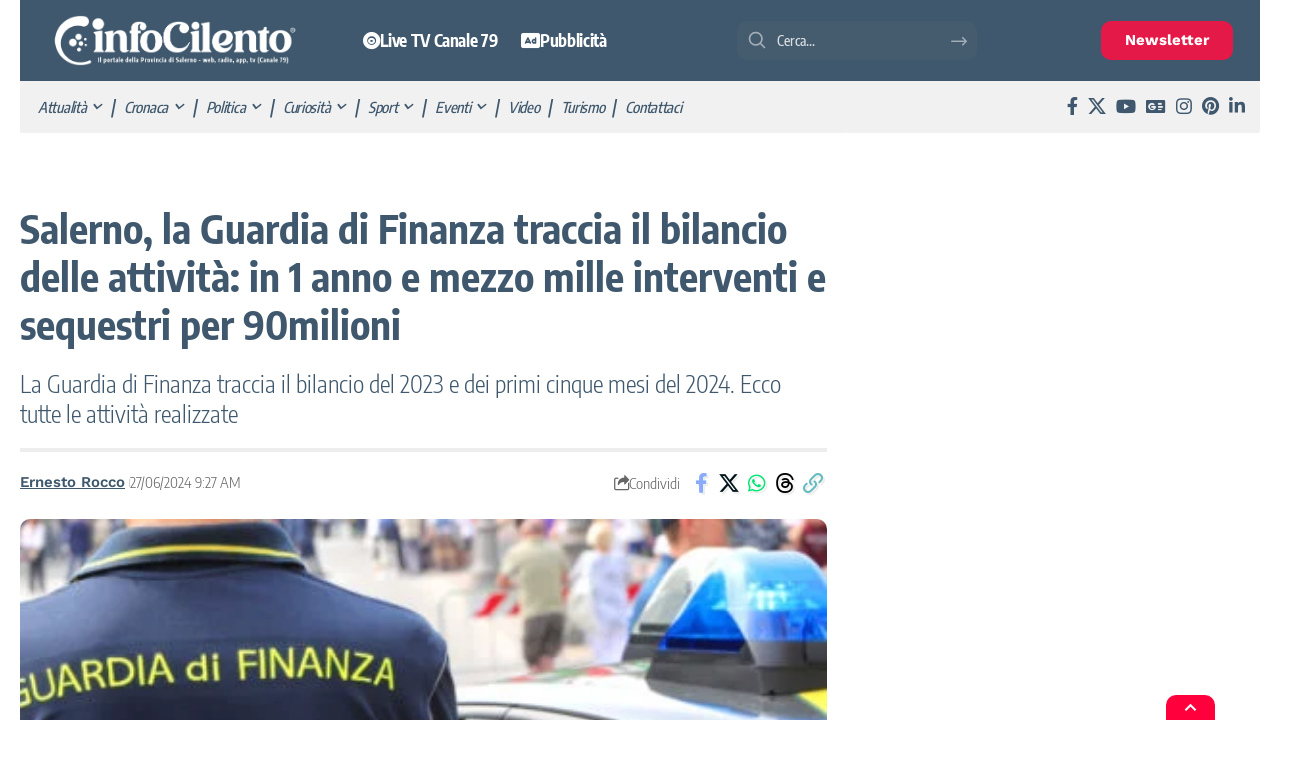

--- FILE ---
content_type: text/html; charset=UTF-8
request_url: https://www.infocilento.it/salerno-la-guardia-di-finanza-traccia-il-bilancio-delle-attivita-in-1-anno-e-mezzo-mille-interventi-e-sequestri-per-90milioni/
body_size: 49276
content:
<!DOCTYPE html>
<html lang="it-IT">
<head><meta charset="UTF-8" /><script>if(navigator.userAgent.match(/MSIE|Internet Explorer/i)||navigator.userAgent.match(/Trident\/7\..*?rv:11/i)){var href=document.location.href;if(!href.match(/[?&]nowprocket/)){if(href.indexOf("?")==-1){if(href.indexOf("#")==-1){document.location.href=href+"?nowprocket=1"}else{document.location.href=href.replace("#","?nowprocket=1#")}}else{if(href.indexOf("#")==-1){document.location.href=href+"&nowprocket=1"}else{document.location.href=href.replace("#","&nowprocket=1#")}}}}</script><script>(()=>{class RocketLazyLoadScripts{constructor(){this.v="2.0.4",this.userEvents=["keydown","keyup","mousedown","mouseup","mousemove","mouseover","mouseout","touchmove","touchstart","touchend","touchcancel","wheel","click","dblclick","input"],this.attributeEvents=["onblur","onclick","oncontextmenu","ondblclick","onfocus","onmousedown","onmouseenter","onmouseleave","onmousemove","onmouseout","onmouseover","onmouseup","onmousewheel","onscroll","onsubmit"]}async t(){this.i(),this.o(),/iP(ad|hone)/.test(navigator.userAgent)&&this.h(),this.u(),this.l(this),this.m(),this.k(this),this.p(this),this._(),await Promise.all([this.R(),this.L()]),this.lastBreath=Date.now(),this.S(this),this.P(),this.D(),this.O(),this.M(),await this.C(this.delayedScripts.normal),await this.C(this.delayedScripts.defer),await this.C(this.delayedScripts.async),await this.T(),await this.F(),await this.j(),await this.A(),window.dispatchEvent(new Event("rocket-allScriptsLoaded")),this.everythingLoaded=!0,this.lastTouchEnd&&await new Promise(t=>setTimeout(t,500-Date.now()+this.lastTouchEnd)),this.I(),this.H(),this.U(),this.W()}i(){this.CSPIssue=sessionStorage.getItem("rocketCSPIssue"),document.addEventListener("securitypolicyviolation",t=>{this.CSPIssue||"script-src-elem"!==t.violatedDirective||"data"!==t.blockedURI||(this.CSPIssue=!0,sessionStorage.setItem("rocketCSPIssue",!0))},{isRocket:!0})}o(){window.addEventListener("pageshow",t=>{this.persisted=t.persisted,this.realWindowLoadedFired=!0},{isRocket:!0}),window.addEventListener("pagehide",()=>{this.onFirstUserAction=null},{isRocket:!0})}h(){let t;function e(e){t=e}window.addEventListener("touchstart",e,{isRocket:!0}),window.addEventListener("touchend",function i(o){o.changedTouches[0]&&t.changedTouches[0]&&Math.abs(o.changedTouches[0].pageX-t.changedTouches[0].pageX)<10&&Math.abs(o.changedTouches[0].pageY-t.changedTouches[0].pageY)<10&&o.timeStamp-t.timeStamp<200&&(window.removeEventListener("touchstart",e,{isRocket:!0}),window.removeEventListener("touchend",i,{isRocket:!0}),"INPUT"===o.target.tagName&&"text"===o.target.type||(o.target.dispatchEvent(new TouchEvent("touchend",{target:o.target,bubbles:!0})),o.target.dispatchEvent(new MouseEvent("mouseover",{target:o.target,bubbles:!0})),o.target.dispatchEvent(new PointerEvent("click",{target:o.target,bubbles:!0,cancelable:!0,detail:1,clientX:o.changedTouches[0].clientX,clientY:o.changedTouches[0].clientY})),event.preventDefault()))},{isRocket:!0})}q(t){this.userActionTriggered||("mousemove"!==t.type||this.firstMousemoveIgnored?"keyup"===t.type||"mouseover"===t.type||"mouseout"===t.type||(this.userActionTriggered=!0,this.onFirstUserAction&&this.onFirstUserAction()):this.firstMousemoveIgnored=!0),"click"===t.type&&t.preventDefault(),t.stopPropagation(),t.stopImmediatePropagation(),"touchstart"===this.lastEvent&&"touchend"===t.type&&(this.lastTouchEnd=Date.now()),"click"===t.type&&(this.lastTouchEnd=0),this.lastEvent=t.type,t.composedPath&&t.composedPath()[0].getRootNode()instanceof ShadowRoot&&(t.rocketTarget=t.composedPath()[0]),this.savedUserEvents.push(t)}u(){this.savedUserEvents=[],this.userEventHandler=this.q.bind(this),this.userEvents.forEach(t=>window.addEventListener(t,this.userEventHandler,{passive:!1,isRocket:!0})),document.addEventListener("visibilitychange",this.userEventHandler,{isRocket:!0})}U(){this.userEvents.forEach(t=>window.removeEventListener(t,this.userEventHandler,{passive:!1,isRocket:!0})),document.removeEventListener("visibilitychange",this.userEventHandler,{isRocket:!0}),this.savedUserEvents.forEach(t=>{(t.rocketTarget||t.target).dispatchEvent(new window[t.constructor.name](t.type,t))})}m(){const t="return false",e=Array.from(this.attributeEvents,t=>"data-rocket-"+t),i="["+this.attributeEvents.join("],[")+"]",o="[data-rocket-"+this.attributeEvents.join("],[data-rocket-")+"]",s=(e,i,o)=>{o&&o!==t&&(e.setAttribute("data-rocket-"+i,o),e["rocket"+i]=new Function("event",o),e.setAttribute(i,t))};new MutationObserver(t=>{for(const n of t)"attributes"===n.type&&(n.attributeName.startsWith("data-rocket-")||this.everythingLoaded?n.attributeName.startsWith("data-rocket-")&&this.everythingLoaded&&this.N(n.target,n.attributeName.substring(12)):s(n.target,n.attributeName,n.target.getAttribute(n.attributeName))),"childList"===n.type&&n.addedNodes.forEach(t=>{if(t.nodeType===Node.ELEMENT_NODE)if(this.everythingLoaded)for(const i of[t,...t.querySelectorAll(o)])for(const t of i.getAttributeNames())e.includes(t)&&this.N(i,t.substring(12));else for(const e of[t,...t.querySelectorAll(i)])for(const t of e.getAttributeNames())this.attributeEvents.includes(t)&&s(e,t,e.getAttribute(t))})}).observe(document,{subtree:!0,childList:!0,attributeFilter:[...this.attributeEvents,...e]})}I(){this.attributeEvents.forEach(t=>{document.querySelectorAll("[data-rocket-"+t+"]").forEach(e=>{this.N(e,t)})})}N(t,e){const i=t.getAttribute("data-rocket-"+e);i&&(t.setAttribute(e,i),t.removeAttribute("data-rocket-"+e))}k(t){Object.defineProperty(HTMLElement.prototype,"onclick",{get(){return this.rocketonclick||null},set(e){this.rocketonclick=e,this.setAttribute(t.everythingLoaded?"onclick":"data-rocket-onclick","this.rocketonclick(event)")}})}S(t){function e(e,i){let o=e[i];e[i]=null,Object.defineProperty(e,i,{get:()=>o,set(s){t.everythingLoaded?o=s:e["rocket"+i]=o=s}})}e(document,"onreadystatechange"),e(window,"onload"),e(window,"onpageshow");try{Object.defineProperty(document,"readyState",{get:()=>t.rocketReadyState,set(e){t.rocketReadyState=e},configurable:!0}),document.readyState="loading"}catch(t){console.log("WPRocket DJE readyState conflict, bypassing")}}l(t){this.originalAddEventListener=EventTarget.prototype.addEventListener,this.originalRemoveEventListener=EventTarget.prototype.removeEventListener,this.savedEventListeners=[],EventTarget.prototype.addEventListener=function(e,i,o){o&&o.isRocket||!t.B(e,this)&&!t.userEvents.includes(e)||t.B(e,this)&&!t.userActionTriggered||e.startsWith("rocket-")||t.everythingLoaded?t.originalAddEventListener.call(this,e,i,o):(t.savedEventListeners.push({target:this,remove:!1,type:e,func:i,options:o}),"mouseenter"!==e&&"mouseleave"!==e||t.originalAddEventListener.call(this,e,t.savedUserEvents.push,o))},EventTarget.prototype.removeEventListener=function(e,i,o){o&&o.isRocket||!t.B(e,this)&&!t.userEvents.includes(e)||t.B(e,this)&&!t.userActionTriggered||e.startsWith("rocket-")||t.everythingLoaded?t.originalRemoveEventListener.call(this,e,i,o):t.savedEventListeners.push({target:this,remove:!0,type:e,func:i,options:o})}}J(t,e){this.savedEventListeners=this.savedEventListeners.filter(i=>{let o=i.type,s=i.target||window;return e!==o||t!==s||(this.B(o,s)&&(i.type="rocket-"+o),this.$(i),!1)})}H(){EventTarget.prototype.addEventListener=this.originalAddEventListener,EventTarget.prototype.removeEventListener=this.originalRemoveEventListener,this.savedEventListeners.forEach(t=>this.$(t))}$(t){t.remove?this.originalRemoveEventListener.call(t.target,t.type,t.func,t.options):this.originalAddEventListener.call(t.target,t.type,t.func,t.options)}p(t){let e;function i(e){return t.everythingLoaded?e:e.split(" ").map(t=>"load"===t||t.startsWith("load.")?"rocket-jquery-load":t).join(" ")}function o(o){function s(e){const s=o.fn[e];o.fn[e]=o.fn.init.prototype[e]=function(){return this[0]===window&&t.userActionTriggered&&("string"==typeof arguments[0]||arguments[0]instanceof String?arguments[0]=i(arguments[0]):"object"==typeof arguments[0]&&Object.keys(arguments[0]).forEach(t=>{const e=arguments[0][t];delete arguments[0][t],arguments[0][i(t)]=e})),s.apply(this,arguments),this}}if(o&&o.fn&&!t.allJQueries.includes(o)){const e={DOMContentLoaded:[],"rocket-DOMContentLoaded":[]};for(const t in e)document.addEventListener(t,()=>{e[t].forEach(t=>t())},{isRocket:!0});o.fn.ready=o.fn.init.prototype.ready=function(i){function s(){parseInt(o.fn.jquery)>2?setTimeout(()=>i.bind(document)(o)):i.bind(document)(o)}return"function"==typeof i&&(t.realDomReadyFired?!t.userActionTriggered||t.fauxDomReadyFired?s():e["rocket-DOMContentLoaded"].push(s):e.DOMContentLoaded.push(s)),o([])},s("on"),s("one"),s("off"),t.allJQueries.push(o)}e=o}t.allJQueries=[],o(window.jQuery),Object.defineProperty(window,"jQuery",{get:()=>e,set(t){o(t)}})}P(){const t=new Map;document.write=document.writeln=function(e){const i=document.currentScript,o=document.createRange(),s=i.parentElement;let n=t.get(i);void 0===n&&(n=i.nextSibling,t.set(i,n));const c=document.createDocumentFragment();o.setStart(c,0),c.appendChild(o.createContextualFragment(e)),s.insertBefore(c,n)}}async R(){return new Promise(t=>{this.userActionTriggered?t():this.onFirstUserAction=t})}async L(){return new Promise(t=>{document.addEventListener("DOMContentLoaded",()=>{this.realDomReadyFired=!0,t()},{isRocket:!0})})}async j(){return this.realWindowLoadedFired?Promise.resolve():new Promise(t=>{window.addEventListener("load",t,{isRocket:!0})})}M(){this.pendingScripts=[];this.scriptsMutationObserver=new MutationObserver(t=>{for(const e of t)e.addedNodes.forEach(t=>{"SCRIPT"!==t.tagName||t.noModule||t.isWPRocket||this.pendingScripts.push({script:t,promise:new Promise(e=>{const i=()=>{const i=this.pendingScripts.findIndex(e=>e.script===t);i>=0&&this.pendingScripts.splice(i,1),e()};t.addEventListener("load",i,{isRocket:!0}),t.addEventListener("error",i,{isRocket:!0}),setTimeout(i,1e3)})})})}),this.scriptsMutationObserver.observe(document,{childList:!0,subtree:!0})}async F(){await this.X(),this.pendingScripts.length?(await this.pendingScripts[0].promise,await this.F()):this.scriptsMutationObserver.disconnect()}D(){this.delayedScripts={normal:[],async:[],defer:[]},document.querySelectorAll("script[type$=rocketlazyloadscript]").forEach(t=>{t.hasAttribute("data-rocket-src")?t.hasAttribute("async")&&!1!==t.async?this.delayedScripts.async.push(t):t.hasAttribute("defer")&&!1!==t.defer||"module"===t.getAttribute("data-rocket-type")?this.delayedScripts.defer.push(t):this.delayedScripts.normal.push(t):this.delayedScripts.normal.push(t)})}async _(){await this.L();let t=[];document.querySelectorAll("script[type$=rocketlazyloadscript][data-rocket-src]").forEach(e=>{let i=e.getAttribute("data-rocket-src");if(i&&!i.startsWith("data:")){i.startsWith("//")&&(i=location.protocol+i);try{const o=new URL(i).origin;o!==location.origin&&t.push({src:o,crossOrigin:e.crossOrigin||"module"===e.getAttribute("data-rocket-type")})}catch(t){}}}),t=[...new Map(t.map(t=>[JSON.stringify(t),t])).values()],this.Y(t,"preconnect")}async G(t){if(await this.K(),!0!==t.noModule||!("noModule"in HTMLScriptElement.prototype))return new Promise(e=>{let i;function o(){(i||t).setAttribute("data-rocket-status","executed"),e()}try{if(navigator.userAgent.includes("Firefox/")||""===navigator.vendor||this.CSPIssue)i=document.createElement("script"),[...t.attributes].forEach(t=>{let e=t.nodeName;"type"!==e&&("data-rocket-type"===e&&(e="type"),"data-rocket-src"===e&&(e="src"),i.setAttribute(e,t.nodeValue))}),t.text&&(i.text=t.text),t.nonce&&(i.nonce=t.nonce),i.hasAttribute("src")?(i.addEventListener("load",o,{isRocket:!0}),i.addEventListener("error",()=>{i.setAttribute("data-rocket-status","failed-network"),e()},{isRocket:!0}),setTimeout(()=>{i.isConnected||e()},1)):(i.text=t.text,o()),i.isWPRocket=!0,t.parentNode.replaceChild(i,t);else{const i=t.getAttribute("data-rocket-type"),s=t.getAttribute("data-rocket-src");i?(t.type=i,t.removeAttribute("data-rocket-type")):t.removeAttribute("type"),t.addEventListener("load",o,{isRocket:!0}),t.addEventListener("error",i=>{this.CSPIssue&&i.target.src.startsWith("data:")?(console.log("WPRocket: CSP fallback activated"),t.removeAttribute("src"),this.G(t).then(e)):(t.setAttribute("data-rocket-status","failed-network"),e())},{isRocket:!0}),s?(t.fetchPriority="high",t.removeAttribute("data-rocket-src"),t.src=s):t.src="data:text/javascript;base64,"+window.btoa(unescape(encodeURIComponent(t.text)))}}catch(i){t.setAttribute("data-rocket-status","failed-transform"),e()}});t.setAttribute("data-rocket-status","skipped")}async C(t){const e=t.shift();return e?(e.isConnected&&await this.G(e),this.C(t)):Promise.resolve()}O(){this.Y([...this.delayedScripts.normal,...this.delayedScripts.defer,...this.delayedScripts.async],"preload")}Y(t,e){this.trash=this.trash||[];let i=!0;var o=document.createDocumentFragment();t.forEach(t=>{const s=t.getAttribute&&t.getAttribute("data-rocket-src")||t.src;if(s&&!s.startsWith("data:")){const n=document.createElement("link");n.href=s,n.rel=e,"preconnect"!==e&&(n.as="script",n.fetchPriority=i?"high":"low"),t.getAttribute&&"module"===t.getAttribute("data-rocket-type")&&(n.crossOrigin=!0),t.crossOrigin&&(n.crossOrigin=t.crossOrigin),t.integrity&&(n.integrity=t.integrity),t.nonce&&(n.nonce=t.nonce),o.appendChild(n),this.trash.push(n),i=!1}}),document.head.appendChild(o)}W(){this.trash.forEach(t=>t.remove())}async T(){try{document.readyState="interactive"}catch(t){}this.fauxDomReadyFired=!0;try{await this.K(),this.J(document,"readystatechange"),document.dispatchEvent(new Event("rocket-readystatechange")),await this.K(),document.rocketonreadystatechange&&document.rocketonreadystatechange(),await this.K(),this.J(document,"DOMContentLoaded"),document.dispatchEvent(new Event("rocket-DOMContentLoaded")),await this.K(),this.J(window,"DOMContentLoaded"),window.dispatchEvent(new Event("rocket-DOMContentLoaded"))}catch(t){console.error(t)}}async A(){try{document.readyState="complete"}catch(t){}try{await this.K(),this.J(document,"readystatechange"),document.dispatchEvent(new Event("rocket-readystatechange")),await this.K(),document.rocketonreadystatechange&&document.rocketonreadystatechange(),await this.K(),this.J(window,"load"),window.dispatchEvent(new Event("rocket-load")),await this.K(),window.rocketonload&&window.rocketonload(),await this.K(),this.allJQueries.forEach(t=>t(window).trigger("rocket-jquery-load")),await this.K(),this.J(window,"pageshow");const t=new Event("rocket-pageshow");t.persisted=this.persisted,window.dispatchEvent(t),await this.K(),window.rocketonpageshow&&window.rocketonpageshow({persisted:this.persisted})}catch(t){console.error(t)}}async K(){Date.now()-this.lastBreath>45&&(await this.X(),this.lastBreath=Date.now())}async X(){return document.hidden?new Promise(t=>setTimeout(t)):new Promise(t=>requestAnimationFrame(t))}B(t,e){return e===document&&"readystatechange"===t||(e===document&&"DOMContentLoaded"===t||(e===window&&"DOMContentLoaded"===t||(e===window&&"load"===t||e===window&&"pageshow"===t)))}static run(){(new RocketLazyLoadScripts).t()}}RocketLazyLoadScripts.run()})();</script>
    
    <meta http-equiv="X-UA-Compatible" content="IE=edge" />
	<meta name="viewport" content="width=device-width, initial-scale=1.0" />
    <link rel="profile" href="https://gmpg.org/xfn/11" />
	<link rel="alternate" type="application/rss+xml" href="https://www.infocilento.it/feed/">
	<meta name='robots' content='index, follow, max-image-preview:large, max-snippet:-1, max-video-preview:-1' />
	<style>img:is([sizes="auto" i], [sizes^="auto," i]) { contain-intrinsic-size: 3000px 1500px }</style>
	
	<!-- This site is optimized with the Yoast SEO Premium plugin v26.6 (Yoast SEO v26.6) - https://yoast.com/wordpress/plugins/seo/ -->
	<title>Salerno, la Guardia di Finanza traccia il bilancio delle attività: in 1 anno e mezzo mille interventi e sequestri per 90milioni - InfoCilento</title>
<link data-rocket-preload as="style" data-wpr-hosted-gf-parameters="family=Encode%20Sans%20Condensed%3A200%2C300%2C400%2C500%2C600%2C700%2C800%2C900%7CWork%20Sans%3A600%2C700&display=swap" href="https://www.infocilento.it/wp-content/cache/fonts/1/google-fonts/css/c/0/f/9ff1fe1d525e63fe4837e7bf556b4.css" rel="preload">
<link crossorigin data-rocket-preload as="font" href="https://www.infocilento.it/wp-content/cache/fonts/1/google-fonts/fonts/s/encodesanscondensed/v11/j8_46_LD37rqfuwxyIuaZhE6cRXOLtm2gfT-LY2ZAC4I.woff2" rel="preload">
<link crossorigin data-rocket-preload as="font" href="https://www.infocilento.it/wp-content/themes/foxiz/assets/fonts/fa-regular-400.woff2" rel="preload">
<link crossorigin data-rocket-preload as="font" href="https://www.infocilento.it/wp-content/cache/fonts/1/google-fonts/fonts/s/worksans/v24/QGYsz_wNahGAdqQ43Rh_fKDp.woff2" rel="preload">
<link data-wpr-hosted-gf-parameters="family=Encode%20Sans%20Condensed%3A200%2C300%2C400%2C500%2C600%2C700%2C800%2C900%7CWork%20Sans%3A600%2C700&display=swap" href="https://www.infocilento.it/wp-content/cache/fonts/1/google-fonts/css/c/0/f/9ff1fe1d525e63fe4837e7bf556b4.css" media="print" onload="this.media=&#039;all&#039;" rel="stylesheet">
<noscript data-wpr-hosted-gf-parameters=""><link rel="stylesheet" href="https://fonts.googleapis.com/css?family=Encode%20Sans%20Condensed%3A200%2C300%2C400%2C500%2C600%2C700%2C800%2C900%7CWork%20Sans%3A600%2C700&#038;display=swap"></noscript>
<style id="rocket-critical-css">ul{box-sizing:border-box}:root{--wp--preset--font-size--normal:16px;--wp--preset--font-size--huge:42px}:root{--direction-multiplier:1}.elementor-screen-only{height:1px;margin:-1px;overflow:hidden;padding:0;position:absolute;top:-10000em;width:1px;clip:rect(0,0,0,0);border:0}.elementor *,.elementor :after,.elementor :before{box-sizing:border-box}.elementor a{box-shadow:none;text-decoration:none}.elementor img{border:none;border-radius:0;box-shadow:none;height:auto;max-width:100%}.elementor .elementor-background-overlay{inset:0;position:absolute}.elementor-widget-wrap .elementor-element.elementor-widget__width-auto{max-width:100%}.elementor-element{--flex-direction:initial;--flex-wrap:initial;--justify-content:initial;--align-items:initial;--align-content:initial;--gap:initial;--flex-basis:initial;--flex-grow:initial;--flex-shrink:initial;--order:initial;--align-self:initial;align-self:var(--align-self);flex-basis:var(--flex-basis);flex-grow:var(--flex-grow);flex-shrink:var(--flex-shrink);order:var(--order)}.elementor-align-center{text-align:center}.elementor-align-center .elementor-button{width:auto}:root{--page-title-display:block}.elementor-section{position:relative}.elementor-section .elementor-container{display:flex;margin-left:auto;margin-right:auto;position:relative}@media (max-width:1024px){.elementor-section .elementor-container{flex-wrap:wrap}}.elementor-section.elementor-section-boxed>.elementor-container{max-width:1140px}.elementor-section.elementor-section-stretched{position:relative;width:100%}.elementor-widget-wrap{align-content:flex-start;flex-wrap:wrap;position:relative;width:100%}.elementor:not(.elementor-bc-flex-widget) .elementor-widget-wrap{display:flex}.elementor-widget-wrap>.elementor-element{width:100%}.elementor-widget{position:relative}.elementor-column{display:flex;min-height:1px;position:relative}.elementor-column-gap-default>.elementor-column>.elementor-element-populated{padding:10px}@media (min-width:768px){.elementor-column.elementor-col-25{width:25%}.elementor-column.elementor-col-33{width:33.333%}.elementor-column.elementor-col-66{width:66.666%}.elementor-column.elementor-col-100{width:100%}}@media (max-width:767px){.elementor-column{width:100%}}@media (prefers-reduced-motion:no-preference){html{scroll-behavior:smooth}}.elementor-heading-title{line-height:1;margin:0;padding:0}.elementor-button{background-color:#69727d;border-radius:3px;color:#fff;display:inline-block;font-size:15px;line-height:1;padding:12px 24px;fill:#fff;text-align:center}.elementor-button:visited{color:#fff}.elementor-button-content-wrapper{display:flex;flex-direction:row;gap:5px;justify-content:center}.elementor-button-text{display:inline-block}.elementor-button span{text-decoration:inherit}.elementor-kit-175490{--e-global-color-primary:#6EC1E4;--e-global-color-secondary:#54595F;--e-global-color-text:#7A7A7A;--e-global-color-accent:#61CE70;--e-global-color-6e8ea66:#FFFFFF;--e-global-color-4412b1b:#F1F1F1;--e-global-color-821de5c:#000000;--e-global-color-31a596f:#00000000;--e-global-color-03ed6f2:#E51947;--e-global-color-1ed57ab:#3F586D;--e-global-color-c2765db:#20797A;--e-global-typography-primary-font-family:"Roboto";--e-global-typography-primary-font-weight:600;--e-global-typography-secondary-font-family:"Roboto Slab";--e-global-typography-secondary-font-weight:400;--e-global-typography-text-font-family:"Roboto";--e-global-typography-text-font-weight:400;--e-global-typography-accent-font-family:"Roboto";--e-global-typography-accent-font-weight:500}.elementor-section.elementor-section-boxed>.elementor-container{max-width:1240px}.elementor-element{--widgets-spacing:20px 20px;--widgets-spacing-row:20px;--widgets-spacing-column:20px}@media (max-width:1024px){.elementor-section.elementor-section-boxed>.elementor-container{max-width:1024px}}@media (max-width:767px){.elementor-section.elementor-section-boxed>.elementor-container{max-width:767px}}.elementor-265616 .elementor-element.elementor-element-bb7f170:not(.elementor-motion-effects-element-type-background){background-color:#3F586D}.elementor-265616 .elementor-element.elementor-element-fb54248{--mbnav-color:#FFFFFF}.elementor-265616 .elementor-element.elementor-element-fd0c446 .the-logo img{max-width:200px;width:200px}.elementor-265616 .elementor-element.elementor-element-fd0c446 .the-logo{text-align:center}.elementor-265616 .elementor-element.elementor-element-4f103a4.elementor-column.elementor-element[data-element_type="column"]>.elementor-widget-wrap.elementor-element-populated{align-content:center;align-items:center}.elementor-265616 .elementor-element.elementor-element-4f103a4.elementor-column>.elementor-widget-wrap{justify-content:center}.elementor-265616 .elementor-element.elementor-element-7bbe2df>.elementor-widget-container{background-color:#F2295B;margin:0px 0px 0px 0px;padding:3px 3px 3px 3px;border-style:solid;border-radius:10px 10px 10px 10px}.elementor-265616 .elementor-element.elementor-element-7bbe2df{text-align:center}.elementor-265616 .elementor-element.elementor-element-7bbe2df .elementor-heading-title{font-weight:700;color:#FFFFFF}@media (max-width:1024px){.elementor-265616 .elementor-element.elementor-element-2fd3ca8.elementor-column.elementor-element[data-element_type="column"]>.elementor-widget-wrap.elementor-element-populated{align-content:center;align-items:center}.elementor-265616 .elementor-element.elementor-element-2fd3ca8.elementor-column>.elementor-widget-wrap{justify-content:center}.elementor-265616 .elementor-element.elementor-element-4f103a4.elementor-column.elementor-element[data-element_type="column"]>.elementor-widget-wrap.elementor-element-populated{align-content:center;align-items:center}.elementor-265616 .elementor-element.elementor-element-4f103a4.elementor-column>.elementor-widget-wrap{justify-content:center}.elementor-265616 .elementor-element.elementor-element-7bbe2df{text-align:center}}@media (max-width:767px){.elementor-265616 .elementor-element.elementor-element-2fd3ca8{width:20%}.elementor-265616 .elementor-element.elementor-element-79264a0{width:60%}.elementor-265616 .elementor-element.elementor-element-79264a0.elementor-column.elementor-element[data-element_type="column"]>.elementor-widget-wrap.elementor-element-populated{align-content:center;align-items:center}.elementor-265616 .elementor-element.elementor-element-79264a0.elementor-column>.elementor-widget-wrap{justify-content:center}.elementor-265616 .elementor-element.elementor-element-fd0c446 .the-logo img{max-width:150px;width:150px}.elementor-265616 .elementor-element.elementor-element-4f103a4{width:20%}.elementor-265616 .elementor-element.elementor-element-4f103a4.elementor-column.elementor-element[data-element_type="column"]>.elementor-widget-wrap.elementor-element-populated{align-content:center;align-items:center}.elementor-265616 .elementor-element.elementor-element-4f103a4.elementor-column>.elementor-widget-wrap{justify-content:center}.elementor-265616 .elementor-element.elementor-element-7bbe2df .elementor-heading-title{font-size:12px}}.elementor-241125 .elementor-element.elementor-element-596361b:not(.elementor-motion-effects-element-type-background){background-color:var(--e-global-color-31a596f)}.elementor-241125 .elementor-element.elementor-element-29d9c8b:not(.elementor-motion-effects-element-type-background)>.elementor-widget-wrap{background-color:var(--e-global-color-1ed57ab)}.elementor-241125 .elementor-element.elementor-element-16b5555>.elementor-widget-container{margin:0px 0px 0px 0px;padding:15px 0px 15px 0px;border-style:solid;border-width:0px 0px 0px 0px;border-color:var(--e-global-color-821de5c)}.elementor-241125 .elementor-element.elementor-element-16b5555 .the-logo img{max-width:250px;width:250px}.elementor-241125 .elementor-element.elementor-element-16b5555 .the-logo{text-align:center}.elementor-241125 .elementor-element.elementor-element-62464af:not(.elementor-motion-effects-element-type-background)>.elementor-widget-wrap{background-color:var(--e-global-color-1ed57ab)}.elementor-241125 .elementor-element.elementor-element-62464af.elementor-column.elementor-element[data-element_type="column"]>.elementor-widget-wrap.elementor-element-populated{align-content:center;align-items:center}.elementor-241125 .elementor-element.elementor-element-62464af.elementor-column>.elementor-widget-wrap{justify-content:center}.elementor-241125 .elementor-element.elementor-element-02c2f32{width:auto;max-width:auto;--nav-height:40px;--nav-color:#FFFFFF;--nav-color-10:#FFFFFF1a}.elementor-241125 .elementor-element.elementor-element-2f8eae7:not(.elementor-motion-effects-element-type-background)>.elementor-widget-wrap{background-color:var(--e-global-color-1ed57ab)}.elementor-241125 .elementor-element.elementor-element-2f8eae7.elementor-column.elementor-element[data-element_type="column"]>.elementor-widget-wrap.elementor-element-populated{align-content:center;align-items:center}.elementor-241125 .elementor-element.elementor-element-2f8eae7.elementor-column>.elementor-widget-wrap{justify-content:center}.elementor-241125 .elementor-element.elementor-element-59996ee{width:auto;max-width:auto;align-self:center}.elementor-241125 .elementor-element.elementor-element-59996ee .search-icon-svg{mask-image:url(https://www.infocilento.it/wp-content/uploads/2025/09/search-svgrepo-com.svg);-webkit-mask-image:url(https://www.infocilento.it/wp-content/uploads/2025/09/search-svgrepo-com.svg);background-image:none}.elementor-241125 .elementor-element.elementor-element-59996ee .is-form-layout .search-icon-svg,.elementor-241125 .elementor-element.elementor-element-59996ee .is-form-layout .search-form-inner .rbi{font-size:20px}.elementor-241125 .elementor-element.elementor-element-59996ee input[type="text"]{font-weight:500}.elementor-241125 .elementor-element.elementor-element-59996ee .is-form-layout{--input-fcolor:var( --e-global-color-6e8ea66 )}.elementor-241125 .elementor-element.elementor-element-59996ee .is-form-layout .search-form-inner{color:var(--e-global-color-6e8ea66)}.elementor-241125 .elementor-element.elementor-element-9de259b:not(.elementor-motion-effects-element-type-background)>.elementor-widget-wrap{background-color:var(--e-global-color-1ed57ab)}.elementor-241125 .elementor-element.elementor-element-9de259b.elementor-column.elementor-element[data-element_type="column"]>.elementor-widget-wrap.elementor-element-populated{align-content:center;align-items:center}.elementor-241125 .elementor-element.elementor-element-9de259b.elementor-column>.elementor-widget-wrap{justify-content:center}.elementor-241125 .elementor-element.elementor-element-345d613 .elementor-button{background-color:var(--e-global-color-03ed6f2);border-style:none;border-radius:10px 10px 10px 10px}.elementor-241125 .elementor-element.elementor-element-d747f0f{border-style:none}.elementor-241125 .elementor-element.elementor-element-8b3f8d4:not(.elementor-motion-effects-element-type-background)>.elementor-widget-wrap{background-color:var(--e-global-color-4412b1b)}.elementor-241125 .elementor-element.elementor-element-8b3f8d4>.elementor-element-populated{border-style:solid;border-color:#3F586D}.elementor-241125 .elementor-element.elementor-element-8b3f8d4>.elementor-element-populated{border-radius:0px 0px 2px 0px}.elementor-241125 .elementor-element.elementor-element-6e0352b>.elementor-widget-container{padding:0px 0px 0px 0px;border-style:solid;border-width:0px 0px 0px 0px;border-color:var(--e-global-color-821de5c)}.elementor-241125 .elementor-element.elementor-element-6e0352b .main-menu>li>a{font-size:15px;font-weight:500;font-style:italic}.elementor-241125 .elementor-element.elementor-element-6e0352b{--nav-height:0px;--menu-item-spacing:8px}.elementor-241125 .elementor-element.elementor-element-6e0352b .main-menu-wrap{justify-content:flex-start}.elementor-241125 .elementor-element.elementor-element-6a39083:not(.elementor-motion-effects-element-type-background)>.elementor-widget-wrap{background-color:var(--e-global-color-4412b1b)}.elementor-241125 .elementor-element.elementor-element-6a39083>.elementor-element-populated{border-style:solid;border-color:#3F586D}.elementor-241125 .elementor-element.elementor-element-6a39083>.elementor-element-populated{border-radius:0px 0px 2px 0px}.elementor-241125 .elementor-element.elementor-element-b83c769 .header-social-list i{font-size:18px}.elementor-241125 .elementor-element.elementor-element-b83c769 .header-social-list{text-align:right}.elementor-241125 .elementor-element.elementor-element-389eeef>.elementor-container{max-width:1280px}.elementor-241125 .elementor-element.elementor-element-389eeef{border-style:none}@media (min-width:768px){.elementor-241125 .elementor-element.elementor-element-2f8eae7{width:35%}.elementor-241125 .elementor-element.elementor-element-9de259b{width:15%}}:root{--g-color:#ff184e;--body-fcolor:#282828;--effect:all .2s cubic-bezier(0.32, 0.74, 0.57, 1);--timing:cubic-bezier(0.32, 0.74, 0.57, 1);--shadow-12:#0000001f;--shadow-20:#00000005;--round-3:3px;--height-34:34px;--height-40:40px;--padding-40:0 40px;--round-5:5px;--round-7:7px;--shadow-7:#00000012;--dark-accent:#191c20;--dark-accent-0:#191c2000;--dark-accent-90:#191c20f2;--meta-b-fcolor:var(--body-fcolor);--nav-color:var(--body-fcolor);--subnav-color:var(--body-fcolor);--nav-color-10:#00000015;--subnav-color-10:#00000015;--meta-b-fspace:normal;--meta-b-fstyle:normal;--meta-b-fweight:600;--meta-b-transform:none;--nav-bg:#fff;--nav-bg-from:#fff;--nav-bg-to:#fff;--nav-bg-glass:#fff7;--nav-bg-glass-from:#fff7;--nav-bg-glass-to:#fff7;--subnav-bg:#fff;--subnav-bg-from:#fff;--subnav-bg-to:#fff;--indicator-bg-from:#ff0084;--indicator-bg-to:#2c2cf8;--audio-color:#ffa052;--dribbble-color:#fb70a6;--excerpt-color:#666;--fb-color:#89abfc;--live-color:#fe682e;--gallery-color:#729dff;--ig-color:#7e40b6;--linkedin-color:#007bb6;--bsky-color:#4ca2fe;--pin-color:#f74c53;--flipboard-color:#f52828;--privacy-color:#fff;--review-color:#ffc300;--soundcloud-color:#fd794a;--vk-color:#07f;--telegam-color:#649fdf;--twitter-color:#00151c;--medium-color:#000;--threads-color:#000;--video-color:#ffc300;--vimeo-color:#44bbe1;--ytube-color:#ef464b;--whatsapp-color:#00e676;--g-color-90:#ff184ee6;--absolute-dark:#242424;--body-family:'Oxygen', sans-serif;--btn-family:'Encode Sans Condensed', sans-serif;--cat-family:'Oxygen', sans-serif;--dwidgets-family:'Oxygen', sans-serif;--h1-family:'Encode Sans Condensed', sans-serif;--h2-family:'Encode Sans Condensed', sans-serif;--h3-family:'Encode Sans Condensed', sans-serif;--h4-family:'Encode Sans Condensed', sans-serif;--h5-family:'Encode Sans Condensed', sans-serif;--h6-family:'Encode Sans Condensed', sans-serif;--input-family:'Encode Sans Condensed', sans-serif;--menu-family:'Encode Sans Condensed', sans-serif;--meta-family:'Encode Sans Condensed', sans-serif;--submenu-family:'Encode Sans Condensed', sans-serif;--tagline-family:'Encode Sans Condensed', sans-serif;--btn-fcolor:inherit;--h1-fcolor:inherit;--h2-fcolor:inherit;--h3-fcolor:inherit;--h4-fcolor:inherit;--h5-fcolor:inherit;--h6-fcolor:inherit;--input-fcolor:inherit;--meta-fcolor:#666;--body-fsize:16px;--btn-fsize:12px;--cat-fsize:10px;--dwidgets-fsize:13px;--excerpt-fsize:14px;--h1-fsize:40px;--h2-fsize:28px;--h3-fsize:22px;--h4-fsize:16px;--h5-fsize:14px;--h6-fsize:13px;--headline-fsize:45px;--input-fsize:14px;--menu-fsize:17px;--meta-fsize:13px;--submenu-fsize:13px;--tagline-fsize:28px;--body-fspace:normal;--btn-fspace:normal;--cat-fspace:.07em;--dwidgets-fspace:0;--h1-fspace:normal;--h2-fspace:normal;--h3-fspace:normal;--h4-fspace:normal;--h5-fspace:normal;--h6-fspace:normal;--input-fspace:normal;--menu-fspace:-.02em;--meta-fspace:normal;--submenu-fspace:-.02em;--tagline-fspace:normal;--body-fstyle:normal;--btn-fstyle:normal;--cat-fstyle:normal;--dwidgets-fstyle:normal;--h1-fstyle:normal;--h2-fstyle:normal;--h3-fstyle:normal;--h4-fstyle:normal;--h5-fstyle:normal;--h6-fstyle:normal;--input-fstyle:normal;--menu-fstyle:normal;--meta-fstyle:normal;--submenu-fstyle:normal;--tagline-fstyle:normal;--body-fweight:400;--btn-fweight:700;--cat-fweight:700;--dwidgets-fweight:600;--h1-fweight:700;--h2-fweight:700;--h3-fweight:700;--h4-fweight:700;--h5-fweight:700;--h6-fweight:600;--input-fweight:400;--menu-fweight:600;--meta-fweight:400;--submenu-fweight:500;--tagline-fweight:400;--flex-gray-15:#88888826;--flex-gray-40:#88888866;--flex-gray-7:#88888812;--dribbble-hcolor:#ff407f;--fb-hcolor:#1f82ec;--ig-hcolor:#8823b6;--linkedin-hcolor:#006ab1;--bsky-hcolor:#263544;--pin-hcolor:#f60c19;--flipboard-hcolor:#e00a0a;--soundcloud-hcolor:#ff5313;--vk-hcolor:#005f8c;--telegam-hcolor:#3885d9;--twitter-hcolor:#13b9ee;--threads-hcolor:#5219ff;--medium-hcolor:#ffb600;--vimeo-hcolor:#16b1e3;--ytube-hcolor:#fc161e;--whatsapp-hcolor:#00e537;--tumblr-color:#32506d;--tumblr-hcolor:#1f3143;--indicator-height:4px;--nav-height:60px;--alight:#ddd;--solid-light:#fafafa;--em-mini:.8em;--rem-mini:.8rem;--transparent-nav-color:#fff;--swiper-navigation-size:44px;--tagline-s-fsize:22px;--wnav-size:20px;--em-small:.92em;--rem-small:.92rem;--bottom-spacing:35px;--box-spacing:5%;--el-spacing:12px;--body-transform:none;--btn-transform:none;--cat-transform:uppercase;--dwidgets-transform:none;--h1-transform:none;--h2-transform:none;--h3-transform:none;--h4-transform:none;--h5-transform:none;--h6-transform:none;--input-transform:none;--menu-transform:none;--meta-transform:none;--submenu-transform:none;--tagline-transform:none;--awhite:#fff;--solid-white:#fff;--max-width-wo-sb:100%;--alignwide-w:1600px;--bookmark-color:#62b088;--bookmark-color-90:#62b088f2;--slider-nav-dcolor:inherit;--heading-color:var(--body-fcolor);--heading-sub-color:var(--g-color);--meta-b-family:var(--meta-family);--bottom-border-color:var(--flex-gray-15);--column-border-color:var(--flex-gray-15);--counter-zero:decimal-leading-zero}.is-hidden{display:none!important}html,body,div,span,h1,h2,h3,a,ins,small,ul,li,form,label{font-family:inherit;font-size:100%;font-weight:inherit;font-style:inherit;line-height:inherit;margin:0;padding:0;vertical-align:baseline;border:0;outline:0}html{font-size:var(--body-fsize);overflow-x:hidden;-ms-text-size-adjust:100%;-webkit-text-size-adjust:100%;text-size-adjust:100%}body{font-family:var(--body-family);font-size:var(--body-fsize);font-weight:var(--body-fweight);font-style:var(--body-fstyle);line-height:max(var(--body-fheight, 1.7),1.4);display:block;margin:0;letter-spacing:var(--body-fspace);text-transform:var(--body-transform);color:var(--body-fcolor);background-color:var(--solid-white)}*{-moz-box-sizing:border-box;-webkit-box-sizing:border-box;box-sizing:border-box}:before,:after{-moz-box-sizing:border-box;-webkit-box-sizing:border-box;box-sizing:border-box}.site-outer{position:relative;display:block;overflow:clip;max-width:100%}.site-wrap{position:relative;display:block;margin:0;padding:0}.site-wrap{z-index:1;min-height:45vh}input{overflow:visible}a{text-decoration:none;color:inherit;background-color:transparent}small{font-size:80%}img{max-width:100%;height:auto;vertical-align:middle;border-style:none;-webkit-object-fit:cover;object-fit:cover}input{text-transform:none;color:inherit;outline:none!important}[type=submit]{-webkit-appearance:button}[type=submit]::-moz-focus-inner{padding:0;border-style:none}[type=submit]:-moz-focusring{outline:ButtonText dotted 1px}:-webkit-autofill{-webkit-box-shadow:0 0 0 30px #fafafa inset}::-webkit-file-upload-button{font:inherit;-webkit-appearance:button}.clearfix:before,.clearfix:after{display:table;clear:both;content:' '}h1{font-family:var(--h1-family);font-size:var(--h1-fsize);font-weight:var(--h1-fweight);font-style:var(--h1-fstyle);line-height:var(--h1-fheight, 1.2);letter-spacing:var(--h1-fspace);text-transform:var(--h1-transform)}h1{color:var(--h1-fcolor)}h2{font-family:var(--h2-family);font-size:var(--h2-fsize);font-weight:var(--h2-fweight);font-style:var(--h2-fstyle);line-height:var(--h2-fheight, 1.25);letter-spacing:var(--h2-fspace);text-transform:var(--h2-transform)}h2{color:var(--h2-fcolor)}h3{font-family:var(--h3-family);font-size:var(--h3-fsize);font-weight:var(--h3-fweight);font-style:var(--h3-fstyle);line-height:var(--h3-fheight, 1.3);letter-spacing:var(--h3-fspace);text-transform:var(--h3-transform)}h3{color:var(--h3-fcolor)}.h4{font-family:var(--h4-family);font-size:var(--h4-fsize);font-weight:var(--h4-fweight);font-style:var(--h4-fstyle);line-height:var(--h4-fheight, 1.45);letter-spacing:var(--h4-fspace);text-transform:var(--h4-transform)}.h5{font-family:var(--h5-family);font-size:var(--h5-fsize);font-weight:var(--h5-fweight);font-style:var(--h5-fstyle);line-height:var(--h5-fheight, 1.5);letter-spacing:var(--h5-fspace);text-transform:var(--h5-transform)}.h6{font-family:var(--h6-family);font-size:var(--h6-fsize);font-weight:var(--h6-fweight);font-style:var(--h6-fstyle);line-height:var(--h6-fheight, 1.5);letter-spacing:var(--h6-fspace);text-transform:var(--h6-transform)}.is-meta{font-family:var(--meta-family);font-size:var(--meta-fsize);font-weight:var(--meta-fweight);font-style:var(--meta-fstyle);letter-spacing:var(--meta-fspace);text-transform:var(--meta-transform)}.is-meta{color:var(--meta-fcolor)}.meta-author{font-family:var(--meta-b-family);font-size:var(--meta-b-fsize, inherit);font-weight:var(--meta-b-fweight);font-style:var(--meta-b-fstyle);letter-spacing:var(--meta-b-fspace);text-transform:var(--meta-b-transform)}input[type='text']{font-family:var(--input-family);font-size:var(--input-fsize);font-weight:var(--input-fweight);font-style:var(--input-fstyle);letter-spacing:var(--input-fspace);text-transform:var(--input-transform);color:var(--input-fcolor)}input[type='submit'],.rbbsl a>span,.elementor-widget-button{font-family:var(--btn-family);font-size:var(--btn-fsize);font-weight:var(--btn-fweight);font-style:var(--btn-fstyle);letter-spacing:var(--btn-fspace);text-transform:var(--btn-transform)}.main-menu>li>a{font-family:var(--menu-family);font-size:var(--menu-fsize);font-weight:var(--menu-fweight);font-style:var(--menu-fstyle);line-height:1.5;letter-spacing:var(--menu-fspace);text-transform:var(--menu-transform)}.mobile-menu>li>a{font-family:'Encode Sans Condensed',sans-serif;font-size:1.1rem;font-weight:400;font-style:normal;line-height:1.5;letter-spacing:-.02em;text-transform:none}.s-title{font-family:var(--headline-family, var(--h1-family));font-size:var(--headline-fsize, var(--h1-fsize));font-weight:var(--headline-fweight, var(--h1-fweight));font-style:var(--headline-fstyle, var(--h1-fstyle));line-height:var(--headline-fheight, var(--h1-fheight, 1.2));letter-spacing:var(--headline-fspace, var(--h1-fspace));text-transform:var(--headline-transform, var(--h1-transform));color:var(--headline-fcolor, var(--h1-fcolor))}.s-tagline{font-family:var(--tagline-family);font-size:var(--tagline-fsize);font-weight:var(--tagline-fweight);font-style:var(--tagline-fstyle);line-height:var(--tagline-fheight, 1.4);letter-spacing:var(--tagline-fspace);text-transform:var(--tagline-transform);color:var(--tagline-fcolor, inherit)}.s-title:not(.fw-headline){font-size:var(--headline-s-fsize, var(--h1-fsize))}.s-tagline:not(.fw-tagline){font-size:var(--tagline-s-fsize)}input[type='text']{line-height:max(var(--input-fheight),24px);max-width:100%;padding:12px 20px;white-space:nowrap;border:var(--input-border, none);border-radius:var(--round-3);outline:none!important;background-color:var(--input-bg, var(--flex-gray-7));-webkit-box-shadow:none!important;box-shadow:none!important}input[type='submit']{line-height:var(--height-40);padding:var(--padding-40);white-space:nowrap;color:var(--btn-accent, var(--awhite));border:none;border-radius:var(--round-3);outline:none!important;background:var(--btn-primary, var(--g-color));-webkit-box-shadow:none;box-shadow:none}.rb-container,.rb-s-container{position:static;display:block;width:100%;max-width:var(--rb-width, 1280px);margin-right:auto;margin-left:auto}.rb-s-container{max-width:var(--rb-s-width, var(--rb-width, 1280px))}.edge-padding{padding-right:20px;padding-left:20px}.rb-section ul,.menu-item{list-style:none}h1,h2,h3,.h4,.h5,.h6{-ms-word-wrap:break-word;word-wrap:break-word}.block-inner{display:flex;flex-flow:row wrap;flex-grow:1;row-gap:var(--bottom-spacing)}.is-gap-10 .block-inner{margin-right:-10px;margin-left:-10px;--colgap:10px}.block-inner>*{flex-basis:100%;width:100%;padding-right:var(--colgap, 0);padding-left:var(--colgap, 0)}[class*='is-gap-']>.block-inner>*{padding-right:var(--colgap, 0);padding-left:var(--colgap, 0)}.is-color .icon-facebook{color:var(--fb-color)}.is-color .icon-twitter{color:var(--twitter-color)}.is-color .icon-whatsapp{color:var(--whatsapp-color)}.is-color .icon-copy{color:#66bbbf}.is-color .icon-threads{color:var(--threads-color)}.p-wrap,.p-content,.main-menu>li{position:relative}.rbi{font-family:'ruby-icon'!important;font-weight:normal;font-style:normal;font-variant:normal;text-transform:none;-webkit-font-smoothing:antialiased;-moz-osx-font-smoothing:grayscale;speak:none}.rbi-video:before{content:'\e957'}.rbi-share:before{content:'\e94e'}.rbi-facebook:before{content:'\e915'}.rbi-instagram:before{content:'\e91e'}.rbi-linkedin:before{content:'\e91f'}.rbi-pinterest:before{content:'\e923'}.rbi-twitter:before{content:'\e988'}.rbi-whatsapp:before{content:'\e93b'}.rbi-youtube:before{content:'\e93e'}.rbi-cright:before{content:'\e902'}.rbi-angle-up:before{content:'\e927'}.rbi-link-o:before{content:'\e9cb'}.rbi-gnews:before{content:'\e989'}.rbi-threads:before{content:'\e993'}.header-wrap{position:relative;display:block}.header-mobile{display:none}.the-logo img{width:100%;max-width:100%}.e-social-holder{display:inline-flex;align-items:center;flex-flow:row wrap;gap:0 var(--icon-spacing, 0)}.header-social-list a{display:inline-flex;align-items:center;padding-right:5px;padding-left:5px}.mega-dropdown{position:absolute;z-index:888;top:-9999px;right:auto;left:-10%;display:block;min-width:180px;margin-top:20px;opacity:0;background:transparent}.mega-dropdown-inner{position:relative;width:100%;padding:20px 20px 30px 20px;border-radius:var(--round-7);background:var(--subnav-bg);background:-webkit-linear-gradient(left,var(--subnav-bg-from) 0%,var(--subnav-bg-to) 100%);background:linear-gradient(to right,var(--subnav-bg-from) 0%,var(--subnav-bg-to) 100%);box-shadow:0 4px 30px var(--shadow-7)}body:not([data-theme='dark']) .is-mega-category .mega-dropdown-inner{background:var(--mega-bg, var(--subnav-bg));background:-webkit-linear-gradient(left,var(--mega-bg, var(--subnav-bg-from)) 0%,var(--mega-bg, var(--subnav-bg-to)) 100%);background:linear-gradient(to right,var(--mega-bg, var(--subnav-bg-from)) 0%,var(--mega-bg, var(--subnav-bg-to)) 100%)}.mega-header{display:flex;align-items:center;flex-flow:row nowrap;width:100%;margin-bottom:20px}.mega-link{display:inline-flex;align-items:center;margin-left:auto}.mega-link i{margin-left:3px}.main-menu-wrap{display:flex}.main-menu{display:flex;align-items:center;flex-flow:row wrap;row-gap:5px}.menu-item a>span{font-size:inherit;font-weight:inherit;font-style:inherit;position:relative;display:inline-flex;align-items:center;letter-spacing:inherit;column-gap:var(--m-icon-spacing, .3em)}.main-menu>li>a{position:relative;display:flex;align-items:center;flex-wrap:nowrap;height:var(--nav-height);padding-right:var(--menu-item-spacing, 12px);padding-left:var(--menu-item-spacing, 12px);white-space:nowrap;color:var(--nav-color)}.main-menu>.menu-item.menu-item-has-children>a>span{padding-right:2px}.main-menu>.menu-item.menu-item-has-children>a:after{font-family:'ruby-icon';font-size:var(--rem-mini);content:'\e924';will-change:transform}.sidebar-wrap .ad-wrap{padding-right:0;padding-left:0}.rb-search-form{position:relative;width:100%}.rb-search-form input[type='text']{padding-left:0}.rb-search-submit{position:relative;display:flex}.rb-search-submit input[type='submit']{padding:0;opacity:0}.rb-search-submit i{font-size:var(--icon-size, inherit);line-height:1;position:absolute;top:1px;bottom:0;left:0;display:flex;align-items:center;justify-content:flex-end;width:100%;padding-right:max(.4em,10px);color:var(--input-fcolor, currentColor)}.rb-search-form .search-icon{display:flex;flex-shrink:0}.search-icon-svg{font-size:var(--wnav-size);min-width:1em;height:1em;color:inherit;background-color:currentColor;background-repeat:no-repeat;-webkit-mask-size:cover;mask-size:cover}.search-icon>*{font-size:var(--icon-size, inherit);margin-right:max(.4em,10px);margin-left:max(.4em,10px);color:var(--input-fcolor, currentColor);fill:var(--input-fcolor, currentColor)}.search-form-inner{position:relative;display:flex;align-items:center;border:1px solid var(--flex-gray-15);border-radius:var(--round-5)}.header-wrap .search-form-inner{border-color:var(--subnav-color-10)}.mobile-collapse .search-form-inner{border-color:var(--submbnav-color-10, var(--flex-gray-15))}.rb-search-form .search-text{flex-grow:1}.rb-search-form input{width:100%;padding:.6em 0;border:none;background:none}.menu-ani-1 .rb-menu>.menu-item>a>span:before{position:absolute;bottom:-1px;left:0;width:0;height:3px;content:'';background-color:transparent}.menu-ani-1 .rb-menu>.menu-item>a>span:after{position:absolute;right:0;bottom:-1px;width:0;height:3px;content:'';background-color:var(--nav-color-h-accent, var(--g-color))}.is-divider-slash .rb-menu>li{display:inline-flex;align-items:center}.is-divider-slash .rb-menu>li:not(:first-child):before{display:inline-flex;content:'/';color:var(--divider-color, currentColor)}.burger-icon{position:relative;display:block;width:24px;height:16px;color:var(--mbnav-color, var(--nav-color, inherit))}.burger-icon>span{position:absolute;left:0;display:block;height:2px;border-radius:2px;background-color:currentColor}.burger-icon>span:nth-child(1){top:0;width:100%}.burger-icon>span:nth-child(2){top:50%;width:65%;margin-top:-1px}.burger-icon>span:nth-child(3){top:auto;bottom:0;width:40%}.header-search-form .h5{display:block;margin-bottom:10px}.search-form-gray .search-form-inner{border:none;background-color:var(--search-form-color, var(--flex-gray-7))}.is-form-layout .search-form-inner{width:100%;border-color:var(--search-form-color, var(--flex-gray-15))}.is-form-layout .search-icon,.is-form-layout .rbi-cright{opacity:.5}.is-form-layout .rbi-cright:before{content:'\e958';font-size:var(--em-mini)}.navbar-outer{position:relative;z-index:110;display:block;width:100%}.e-section-sticky{z-index:1000}.header-mobile-wrap{position:relative;z-index:99;flex-grow:0;flex-shrink:0;color:var(--mbnav-color, var(--nav-color));background:var(--mbnav-bg, var(--nav-bg));background:-webkit-linear-gradient(left,var(--mbnav-bg-from, var(--nav-bg-from)) 0%,var(--mbnav-bg-to, var(--nav-bg-to)) 100%);background:linear-gradient(to right,var(--mbnav-bg-from, var(--nav-bg-from)) 0%,var(--mbnav-bg-to, var(--nav-bg-to)) 100%);box-shadow:0 4px 30px var(--shadow-7)}.mh-style-gray .header-mobile-wrap{box-shadow:none;border-bottom:1px solid var(--nav-color-10)}.collapse-holder{display:block;overflow-y:auto;width:100%}.mobile-collapse .header-search-form{margin-bottom:15px}.mobile-toggle-wrap{display:flex;align-items:stretch}.mobile-menu-trigger{display:flex;align-items:center;padding-right:10px}.mobile-collapse{z-index:0;display:flex;visibility:hidden;overflow:hidden;flex-grow:1;height:0;opacity:0}.mobile-collapse:not(.is-collapse-template){color:var(--submbnav-color, var(--subnav-color));background:var(--submbnav-bg, var(--subnav-bg));background:-webkit-linear-gradient(left,var(--submbnav-bg-from, var(--subnav-bg-from)) 0%,var(--submbnav-bg-to, var(--subnav-bg-to)) 100%);background:linear-gradient(to right,var(--submbnav-bg-from, var(--subnav-bg-from)) 0%,var(--submbnav-bg-to, var(--subnav-bg-to)) 100%)}.collapse-sections{position:relative;display:flex;flex-flow:column nowrap;width:100%;margin-top:20px;padding:20px;gap:15px}.collapse-inner{position:relative;display:block;width:100%;padding-top:15px}.collapse-inner>*:last-child{padding-bottom:150px}.mobile-menu>li>a{display:block;padding:10px 0}.main-menu>li>a i{min-width:1em}.mobile-socials{display:flex;flex-flow:row wrap}.mobile-socials a{font-size:16px;flex-shrink:0;padding:0 12px}.header-ad-widget{padding:15px 20px}.p-wrap>*:not(:last-child),.p-content>*:not(:last-child){margin-bottom:var(--el-spacing)}.is-mega-category .p-wrap{--el-spacing:7px}.feat-holder{position:relative;max-width:100%}.p-featured{position:relative;display:block;overflow:hidden;padding-bottom:calc(var(--feat-ratio, 60) * 1%);border-radius:var(--wrap-border, var(--round-3))}.p-flink{position:absolute;z-index:1;top:0;right:0;bottom:0;left:0;display:block}.p-featured img.featured-img,.p-featured img{position:absolute;top:0;right:0;bottom:0;left:0;width:100%;height:100%;margin:0;object-fit:cover;object-position:var(--feat-position, center)}.p-meta{position:relative;display:block}.meta-inner{display:flex;align-items:center;flex-flow:row wrap;gap:0.2em max(3px,0.6em)}.meta-el{display:inline-flex;align-items:center;flex-flow:row wrap;width:var(--meta-width, auto);gap:max(2px,.35em)}.p-url{font-size:inherit;line-height:inherit;position:relative;color:var(--title-color, inherit);text-underline-offset:min(3px,.1em);display:inline}.single-meta .meta-author-url,.is-meta a{text-underline-offset:min(4px,.175em)}.single-meta .meta-author-url{text-decoration:underline solid}.p-format-overlay{line-height:0;position:absolute;z-index:2;top:0;right:0;bottom:auto;display:flex;align-items:flex-end;justify-content:flex-end}.p-format i{font-size:inherit;line-height:1;display:block}.p-format .rbi-video{transform:scale(1.1)}.p-format-overlay.format-style-center{top:50%;right:auto;left:50%;align-items:center;justify-content:center;width:60px;height:60px;margin-top:-30px;margin-left:-30px}.p-format-overlay.format-style-center .p-format{font-size:40px;display:inline-flex;background-color:transparent;text-shadow:0 0 10px rgba(0,0,0,.25)}.hover-ani-1 .p-url{-moz-text-decoration-color:transparent;-webkit-text-decoration-color:transparent;text-decoration-color:transparent;text-decoration-line:underline;text-decoration-thickness:.1em;text-underline-offset:min(4px,.125em)}.p-format{line-height:1;position:static;color:var(--awhite);border-bottom-left-radius:var(--round-3);background-color:var(--video-color)}.t-shared-header{font-size:var(--em-mini);display:inline-flex;margin-right:7px;white-space:nowrap;gap:5px}.block-wrap{position:relative;display:block;counter-reset:trend-counter}.block-small{--bottom-spacing:25px}.f-slideup{position:fixed;z-index:500;right:0;bottom:0;left:0;transform:translate3d(0,100%,0);will-change:transform}.slideup-inner{position:relative;opacity:0;background-color:var(--slideup-bg, #88888888)}.slideup-toggle{position:absolute;top:auto;right:65px;bottom:100%;left:auto;display:block;padding:3px 15px;color:var(--slideup-icon-na-color, var(--awhite));border-top-left-radius:var(--round-5);border-top-right-radius:var(--round-5);background-color:var(--slideup-icon-na-bg, var(--g-color))}.slideup-toggle i{line-height:1;display:block}.ad-wrap{line-height:1;display:block;text-align:center}.mobile-social-title{flex-grow:1}.sidebar-inner{top:0}.widget{position:relative;display:block}.sidebar-inner .widget{overflow:inherit;width:100%;margin-bottom:30px}body:not([data-theme="dark"]).single{background-color:var(--s-body-bg, var(--solid-white))}.grid-container{position:relative;display:flex;flex-flow:row wrap;margin-right:-20px;margin-left:-20px}.grid-container>*{flex:0 0 100%;width:100%;padding-right:20px;padding-left:20px}.single-meta{display:flex;align-items:center;flex-flow:row nowrap;justify-content:space-between;width:100%;gap:15px}.single-meta.yes-border{padding-top:15px;border-top:4px solid var(--flex-gray-15)}.smeta-in{display:flex;align-items:center;flex-flow:row nowrap;justify-content:flex-start;gap:12px}.smeta-sec{display:flex;flex-flow:column-reverse nowrap;text-align:left;gap:.1em}.share-action i{text-shadow:2px 2px 0 var(--flex-gray-15)}.share-action.is-mobile.icon-whatsapp{display:flex}.share-action.is-web.icon-whatsapp{display:none}.smeta-extra{display:flex;align-items:center;flex-flow:row nowrap;flex-shrink:0}.t-shared-sec{display:flex;align-items:center}.t-shared-sec>*:not(.t-shared-header){display:flex;flex-flow:row wrap;gap:3px}.t-shared-sec .share-action{font-size:max(1.05rem,15px);line-height:32px;display:inline-flex;justify-content:center;min-width:28px}.single-header{position:relative;z-index:109;display:block}.s-title,.s-tagline,.single-meta{margin-bottom:15px}.s-feat-outer{margin-bottom:30px}.rbbsl a>span{display:none}.s-feat img{display:block;width:100%;object-fit:cover}.rbbsl>*{line-height:var(--height-40);display:inline-flex;flex-flow:row nowrap;justify-content:center;min-width:42px;padding:0 12px;border-radius:var(--round-3);background-color:var(--flex-gray-7);gap:7px}.collapse-sections:before{position:absolute;z-index:1;top:0;right:0;left:0;overflow:hidden;height:3px;content:'';background-image:linear-gradient(to right,var(--submbnav-color-10, var(--subnav-color-10)) 20%,transparent 21%,transparent 100%);background-image:-webkit-linear-gradient(right,var(--submbnav-color-10, var(--subnav-color-10)) 20%,transparent 21%,transparent 100%);background-repeat:repeat-x;background-position:0 0;background-size:5px}.reading-indicator{position:fixed;z-index:9041;top:0;right:0;left:0;display:block;overflow:hidden;width:100%;height:var(--indicator-height)}#reading-progress{display:block;width:0;max-width:100%;height:100%;border-top-right-radius:5px;border-bottom-right-radius:5px;background:var(--g-color);background:linear-gradient(90deg,var(--indicator-bg-from) 0%,var(--indicator-bg-to) 100%);background:-webkit-linear-gradient(left,var(--indicator-bg-from),var(--indicator-bg-to))}.comment-form-comment label,.comment-form-author label,.comment-form-email label,.comment-form-url label,.no-comment .comment-reply-title{display:none}[class*='elementor-widget-foxiz-ad']{width:100%}.comment-reply-title{line-height:1;margin-bottom:10px}.comment-form-comment label,.comment-form-author label,.comment-form-email label,.comment-form-url label,.no-comment .comment-reply-title{display:none}.single-standard-8 .s-feat img{border-radius:var(--round-5)}.single-standard-8 .grid-container{margin-top:20px}.elementor-button{font-family:var(--btn-family);font-weight:var(--btn-fweight);font-style:var(--btn-fstyle);text-decoration:inherit;letter-spacing:var(--btn-fspace);text-transform:var(--btn-transform);border-radius:var(--round-5)}.w-sidebar{margin-bottom:50px}.btn-ani-3{--btn-shadow:none;--btn-nshadow:none;--btn-tranform:none;--btn-primary:var(--dark-accent)}.meta-author{color:var(--meta-b-fcolor, var(--body-fcolor))}@media (min-width:768px){.rb-col-5>.block-inner>*{flex-basis:20%;width:20%}.smeta-in .is-meta>*{font-size:1.15em}.s-ct{padding-bottom:15px}.sidebar-inner .widget{margin-bottom:40px}}@media (min-width:768px) and (max-width:1024px){.meta-el:not(.tablet-hide):not(.meta-avatar):not(.no-label):not(:last-child):after{display:inline-flex;width:var(--meta-style-w, 1px);height:var(--meta-style-h, max(6px, .5em));margin-left:.25em;content:var(--meta-style-c, '');opacity:var(--meta-style-o, .3);border-radius:var(--meta-style-b, 0);background-color:var(--meta-style-bg, var(--meta-fcolor));font-size:var(--meta-style-size, initial)}}@media (min-width:992px){.grid-container{flex-flow:row nowrap}.grid-container>*:nth-child(1){flex:0 0 66.67%;width:66.67%}.grid-container>*:nth-child(2){flex:0 0 33.33%;width:33.33%}}@media (min-width:1025px){.grid-container{margin-right:-30px;margin-left:-30px}.grid-container>*{padding-right:30px;padding-left:30px}.s-feat-outer{margin-bottom:40px}.single-standard-8 .grid-container{margin-top:40px}.s-title,.s-tagline{margin-bottom:20px}.single-meta{margin-bottom:30px}.is-standard-8 .single-meta{margin-bottom:20px}.meta-el:not(.meta-avatar):not(.no-label):not(:last-child):after{display:inline-flex;width:var(--meta-style-w, 1px);height:var(--meta-style-h, max(6px, .5em));margin-left:max(1px,.25em);content:var(--meta-style-c, '');opacity:var(--meta-style-o, .3);border-radius:var(--meta-style-b, 0);background-color:var(--meta-style-bg, var(--meta-fcolor));font-size:var(--meta-style-size, initial)}.share-action.is-mobile{display:none}.share-action.is-web{display:flex}.grid-container .sidebar-inner{padding-right:0;padding-left:var(--s-sidebar-padding, 0)}.sticky-sidebar .sidebar-inner{position:-webkit-sticky;position:sticky;top:12px;padding-bottom:12px;will-change:top}}@media (max-width:1024px){:root{--masonry-column:2;--h1-fsize:34px;--h2-fsize:24px;--h3-fsize:20px;--headline-fsize:34px;--bottom-spacing:30px}.header-template-inner{display:none}.header-mobile{z-index:1000;display:flex;flex-flow:column nowrap}body:not(.yes-amp) .header-mobile{max-height:100vh}.sidebar-inner{max-width:370px;margin-top:40px;margin-right:auto;margin-left:auto}.single-post .sidebar-inner{margin-top:15px}.slideup-toggle{right:10px}}@media (max-width:991px){.w-sidebar{margin-bottom:40px}.single-meta{flex-flow:column-reverse nowrap}.single-meta>*{width:100%;gap:10px}.smeta-extra{justify-content:space-between;padding:7px 15px;border-radius:var(--round-5);background-color:var(--flex-gray-7)}}@media (max-width:767px){:root{--height-34:28px;--height-40:34px;--padding-40:0 20px;--masonry-column:1;--h1-fheight:1.3;--h2-fheight:1.3;--h3-fheight:1.4;--bcrumb-fsize:11px;--body-fsize:15px;--btn-fsize:11px;--cat-fsize:10px;--dwidgets-fsize:12px;--eauthor-fsize:12px;--excerpt-fsize:13px;--h1-fsize:26px;--h2-fsize:21px;--h3-fsize:17px;--h4-fsize:15px;--h5-fsize:14px;--h6-fsize:14px;--headline-fsize:26px;--meta-fsize:12px;--tagline-fsize:17px;--rem-mini:.7rem;--tagline-s-fsize:17px;--el-spacing:10px;--rating-size:12px;--b-avatar-size:42px;--wnav-size:19px;--cat-icon-spacing:.5em 1em}.meta-el:not(.mobile-hide):not(.meta-avatar):not(.no-label):not(:last-child):after{display:inline-flex;width:var(--meta-style-w, 1px);height:var(--meta-style-h, max(6px, .5em));margin-left:.25em;content:var(--meta-style-c, '');opacity:var(--meta-style-o, .3);border-radius:var(--meta-style-b, 0);background-color:var(--meta-style-bg, var(--meta-fcolor));font-size:var(--meta-style-size, initial)}input[type='text']{padding:7px 15px}.p-grid-small-1{display:flex;align-items:flex-start;flex-flow:row-reverse nowrap;width:100%}.p-content{flex-grow:1}.rbbsl>*{min-width:40px;padding:0 10px}.p-grid-small-1 .feat-holder{flex-shrink:0;width:100%;max-width:var(--feat-list-width, 100px);margin-bottom:0;margin-left:15px}.p-grid-small-1 .p-content{flex-grow:1}.p-grid-small-1 .p-format{font-size:16px}.collapse-sections:before{height:2px}.t-shared-header .share-label{display:none}}@media all{.p-content>*:last-child{margin-bottom:0}}@media (prefers-reduced-motion:no-preference){html{scroll-behavior:smooth}}@font-face{font-family:'ruby-icon';font-display:swap;src:url(https://www.infocilento.it/wp-content/themes/foxiz/assets/fonts/icons.woff2?ver=2.5.0) format('woff2');font-weight:normal;font-style:normal}.elementor-widget-heading .elementor-heading-title[class*=elementor-size-]>a{color:inherit;font-size:inherit;line-height:inherit}</style><link rel="preload" data-rocket-preload as="image" href="https://www.infocilento.it/wp-content/uploads/2024/05/guardia-di-finanza2-420x280.jpg" fetchpriority="high">
	<meta name="description" content="La Guardia di Finanza traccia il bilancio del 2023 e dei primi cinque mesi del 2024. Ecco tutte le attività realizzate" />
	<link rel="canonical" href="https://www.infocilento.it/salerno-la-guardia-di-finanza-traccia-il-bilancio-delle-attivita-in-1-anno-e-mezzo-mille-interventi-e-sequestri-per-90milioni/" />
	<meta property="og:locale" content="it_IT" />
	<meta property="og:type" content="article" />
	<meta property="og:title" content="Salerno, la Guardia di Finanza traccia il bilancio delle attività: in 1 anno e mezzo mille interventi e sequestri per 90milioni" />
	<meta property="og:description" content="La Guardia di Finanza traccia il bilancio del 2023 e dei primi cinque mesi del 2024. Ecco tutte le attività realizzate" />
	<meta property="og:url" content="https://www.infocilento.it/salerno-la-guardia-di-finanza-traccia-il-bilancio-delle-attivita-in-1-anno-e-mezzo-mille-interventi-e-sequestri-per-90milioni/" />
	<meta property="og:site_name" content="InfoCilento" />
	<meta property="article:publisher" content="https://www.facebook.com/infocilento" />
	<meta property="article:author" content="https://www.facebook.com/ernestorocco" />
	<meta property="article:published_time" content="2024-06-27T07:27:00+00:00" />
	<meta property="og:image" content="https://www.infocilento.it/wp-content/uploads/2024/05/guardia-di-finanza2-1024x549.jpg" />
	<meta property="og:image:width" content="1024" />
	<meta property="og:image:height" content="549" />
	<meta property="og:image:type" content="image/jpeg" />
	<meta name="author" content="Ernesto Rocco" />
	<meta name="twitter:card" content="summary_large_image" />
	<meta name="twitter:creator" content="@https://twitter.com/ernestorocco1" />
	<meta name="twitter:site" content="@infocilentoweb" />
	<script type="application/ld+json" class="yoast-schema-graph">{"@context":"https://schema.org","@graph":[{"@type":"NewsArticle","@id":"https://www.infocilento.it/salerno-la-guardia-di-finanza-traccia-il-bilancio-delle-attivita-in-1-anno-e-mezzo-mille-interventi-e-sequestri-per-90milioni/#article","isPartOf":{"@id":"https://www.infocilento.it/salerno-la-guardia-di-finanza-traccia-il-bilancio-delle-attivita-in-1-anno-e-mezzo-mille-interventi-e-sequestri-per-90milioni/"},"author":{"name":"Ernesto Rocco","@id":"https://www.infocilento.it/#/schema/person/21e77fa3aa1839dd5f6bdaf1d78356b2"},"headline":"Salerno, la Guardia di Finanza traccia il bilancio delle attività: in 1 anno e mezzo mille interventi e sequestri per 90milioni","datePublished":"2024-06-27T07:27:00+00:00","mainEntityOfPage":{"@id":"https://www.infocilento.it/salerno-la-guardia-di-finanza-traccia-il-bilancio-delle-attivita-in-1-anno-e-mezzo-mille-interventi-e-sequestri-per-90milioni/"},"wordCount":309,"publisher":{"@id":"https://www.infocilento.it/#organization"},"image":{"@id":"https://www.infocilento.it/salerno-la-guardia-di-finanza-traccia-il-bilancio-delle-attivita-in-1-anno-e-mezzo-mille-interventi-e-sequestri-per-90milioni/#primaryimage"},"thumbnailUrl":"https://www.infocilento.it/wp-content/uploads/2024/05/guardia-di-finanza2.jpg","keywords":["bilancio attività","guardia di finanza"],"articleSection":["Attualità","Salerno e Provincia"],"inLanguage":"it-IT"},{"@type":"WebPage","@id":"https://www.infocilento.it/salerno-la-guardia-di-finanza-traccia-il-bilancio-delle-attivita-in-1-anno-e-mezzo-mille-interventi-e-sequestri-per-90milioni/","url":"https://www.infocilento.it/salerno-la-guardia-di-finanza-traccia-il-bilancio-delle-attivita-in-1-anno-e-mezzo-mille-interventi-e-sequestri-per-90milioni/","name":"Salerno, la Guardia di Finanza traccia il bilancio delle attività: in 1 anno e mezzo mille interventi e sequestri per 90milioni - InfoCilento","isPartOf":{"@id":"https://www.infocilento.it/#website"},"primaryImageOfPage":{"@id":"https://www.infocilento.it/salerno-la-guardia-di-finanza-traccia-il-bilancio-delle-attivita-in-1-anno-e-mezzo-mille-interventi-e-sequestri-per-90milioni/#primaryimage"},"image":{"@id":"https://www.infocilento.it/salerno-la-guardia-di-finanza-traccia-il-bilancio-delle-attivita-in-1-anno-e-mezzo-mille-interventi-e-sequestri-per-90milioni/#primaryimage"},"thumbnailUrl":"https://www.infocilento.it/wp-content/uploads/2024/05/guardia-di-finanza2.jpg","datePublished":"2024-06-27T07:27:00+00:00","description":"La Guardia di Finanza traccia il bilancio del 2023 e dei primi cinque mesi del 2024. Ecco tutte le attività realizzate","breadcrumb":{"@id":"https://www.infocilento.it/salerno-la-guardia-di-finanza-traccia-il-bilancio-delle-attivita-in-1-anno-e-mezzo-mille-interventi-e-sequestri-per-90milioni/#breadcrumb"},"inLanguage":"it-IT","potentialAction":[{"@type":"ReadAction","target":["https://www.infocilento.it/salerno-la-guardia-di-finanza-traccia-il-bilancio-delle-attivita-in-1-anno-e-mezzo-mille-interventi-e-sequestri-per-90milioni/"]}]},{"@type":"ImageObject","inLanguage":"it-IT","@id":"https://www.infocilento.it/salerno-la-guardia-di-finanza-traccia-il-bilancio-delle-attivita-in-1-anno-e-mezzo-mille-interventi-e-sequestri-per-90milioni/#primaryimage","url":"https://www.infocilento.it/wp-content/uploads/2024/05/guardia-di-finanza2.jpg","contentUrl":"https://www.infocilento.it/wp-content/uploads/2024/05/guardia-di-finanza2.jpg","width":2000,"height":1073,"caption":"Guardia di finanza"},{"@type":"BreadcrumbList","@id":"https://www.infocilento.it/salerno-la-guardia-di-finanza-traccia-il-bilancio-delle-attivita-in-1-anno-e-mezzo-mille-interventi-e-sequestri-per-90milioni/#breadcrumb","itemListElement":[{"@type":"ListItem","position":1,"name":"Home","item":"https://www.infocilento.it/"},{"@type":"ListItem","position":2,"name":"Salerno, la Guardia di Finanza traccia il bilancio delle attività: in 1 anno e mezzo mille interventi e sequestri per 90milioni"}]},{"@type":"WebSite","@id":"https://www.infocilento.it/#website","url":"https://www.infocilento.it/","name":"InfoCilento","description":"Il più grande portale della provincia di Salerno","publisher":{"@id":"https://www.infocilento.it/#organization"},"potentialAction":[{"@type":"SearchAction","target":{"@type":"EntryPoint","urlTemplate":"https://www.infocilento.it/?s={search_term_string}"},"query-input":{"@type":"PropertyValueSpecification","valueRequired":true,"valueName":"search_term_string"}}],"inLanguage":"it-IT"},{"@type":"Organization","@id":"https://www.infocilento.it/#organization","name":"Info Cilento","url":"https://www.infocilento.it/","logo":{"@type":"ImageObject","inLanguage":"it-IT","@id":"https://www.infocilento.it/#/schema/logo/image/","url":"https://www.infocilento.it/wp-content/uploads/2022/12/infocilento-home-img.jpg","contentUrl":"https://www.infocilento.it/wp-content/uploads/2022/12/infocilento-home-img.jpg","width":1200,"height":800,"caption":"Info Cilento"},"image":{"@id":"https://www.infocilento.it/#/schema/logo/image/"},"sameAs":["https://www.facebook.com/infocilento","https://x.com/infocilentoweb","https://www.instagram.com/infocilento/","https://www.linkedin.com/pub/info-cilento/9a/913/9b0","https://www.pinterest.it/infocilentoweb/","https://www.youtube.com/infocilento"],"publishingPrinciples":"https://www.infocilento.it/cookie-policy/","ownershipFundingInfo":"https://www.infocilento.it/redazione/","actionableFeedbackPolicy":"https://www.infocilento.it/codice-di-condotta/","correctionsPolicy":"https://www.infocilento.it/gestione-reclami/","ethicsPolicy":"https://www.infocilento.it/codice-di-condotta/"},{"@type":"Person","@id":"https://www.infocilento.it/#/schema/person/21e77fa3aa1839dd5f6bdaf1d78356b2","name":"Ernesto Rocco","image":{"@type":"ImageObject","inLanguage":"it-IT","@id":"https://www.infocilento.it/#/schema/person/image/","url":"https://secure.gravatar.com/avatar/445fb5ff108849d34fe21d0272f6c7890b2c476664b57de9173e42e4ae83cc1d?s=96&d=mm&r=g","contentUrl":"https://secure.gravatar.com/avatar/445fb5ff108849d34fe21d0272f6c7890b2c476664b57de9173e42e4ae83cc1d?s=96&d=mm&r=g","caption":"Ernesto Rocco"},"description":"Inizia l'attività giornalistica nel 2003, collaborando con il mensile \"Il Cilento Nuovo\". Successivamente diventa addetto stampa dell'U.S.Agropoli 1921, ruolo che manterrà fino al 2013 e che tornerà a ricoprire negli anni successivi. Nel 2005, fonda il portale InfoAgropoli (divenuto poi InfoCilento), di cui è caporedattore e, dal 2023, direttore. Dal 2012 è collaboratore de \"Il Mattino\" e dell'agenzia di stampa Mediapress. Si occupa dell'organizzazione e della gestione di uffici stampa e di corsi di giornalismo. Conduce programmi radio e tv sui canali di InfoCilento e collabora con alcune trasmissioni Rai.","sameAs":["https://www.facebook.com/ernestorocco","https://x.com/https://twitter.com/ernestorocco1"],"honorificPrefix":"Dr.","birthDate":"1983-02-28","gender":"yini","knowsLanguage":["italiano","inglese","francese"],"jobTitle":"giornalista","url":"https://www.infocilento.it/author/erocco/"}]}</script>
	<!-- / Yoast SEO Premium plugin. -->


<link rel="amphtml" href="https://www.infocilento.it/salerno-la-guardia-di-finanza-traccia-il-bilancio-delle-attivita-in-1-anno-e-mezzo-mille-interventi-e-sequestri-per-90milioni/amp/" /><meta name="generator" content="AMP for WP 1.1.9"/>
<link rel="alternate" type="application/rss+xml" title="InfoCilento &raquo; Feed" href="https://www.infocilento.it/feed/" />
<link rel="alternate" type="application/rss+xml" title="InfoCilento &raquo; Feed dei commenti" href="https://www.infocilento.it/comments/feed/" />
<!-- www.infocilento.it is managing ads with Advanced Ads 2.0.14 – https://wpadvancedads.com/ --><!--noptimize--><script type="rocketlazyloadscript" id="infoc-ready">
			window.advanced_ads_ready=function(e,a){a=a||"complete";var d=function(e){return"interactive"===a?"loading"!==e:"complete"===e};d(document.readyState)?e():document.addEventListener("readystatechange",(function(a){d(a.target.readyState)&&e()}),{once:"interactive"===a})},window.advanced_ads_ready_queue=window.advanced_ads_ready_queue||[];		</script>
		<!--/noptimize--><style id='wp-emoji-styles-inline-css'>

	img.wp-smiley, img.emoji {
		display: inline !important;
		border: none !important;
		box-shadow: none !important;
		height: 1em !important;
		width: 1em !important;
		margin: 0 0.07em !important;
		vertical-align: -0.1em !important;
		background: none !important;
		padding: 0 !important;
	}
</style>
<link rel='preload'  href='https://www.infocilento.it/wp-includes/css/dist/block-library/style.min.css?ver=6.8.3' data-rocket-async="style" as="style" onload="this.onload=null;this.rel='stylesheet'" onerror="this.removeAttribute('data-rocket-async')"  media='all' />
<style id='classic-theme-styles-inline-css'>
/*! This file is auto-generated */
.wp-block-button__link{color:#fff;background-color:#32373c;border-radius:9999px;box-shadow:none;text-decoration:none;padding:calc(.667em + 2px) calc(1.333em + 2px);font-size:1.125em}.wp-block-file__button{background:#32373c;color:#fff;text-decoration:none}
</style>
<link data-minify="1" rel='preload'  href='https://www.infocilento.it/wp-content/cache/min/1/wp-content/plugins/foxiz-core/lib/foxiz-elements/public/style.css?ver=1768980494' data-rocket-async="style" as="style" onload="this.onload=null;this.rel='stylesheet'" onerror="this.removeAttribute('data-rocket-async')"  media='all' />
<style id='global-styles-inline-css'>
:root{--wp--preset--aspect-ratio--square: 1;--wp--preset--aspect-ratio--4-3: 4/3;--wp--preset--aspect-ratio--3-4: 3/4;--wp--preset--aspect-ratio--3-2: 3/2;--wp--preset--aspect-ratio--2-3: 2/3;--wp--preset--aspect-ratio--16-9: 16/9;--wp--preset--aspect-ratio--9-16: 9/16;--wp--preset--color--black: #000000;--wp--preset--color--cyan-bluish-gray: #abb8c3;--wp--preset--color--white: #ffffff;--wp--preset--color--pale-pink: #f78da7;--wp--preset--color--vivid-red: #cf2e2e;--wp--preset--color--luminous-vivid-orange: #ff6900;--wp--preset--color--luminous-vivid-amber: #fcb900;--wp--preset--color--light-green-cyan: #7bdcb5;--wp--preset--color--vivid-green-cyan: #00d084;--wp--preset--color--pale-cyan-blue: #8ed1fc;--wp--preset--color--vivid-cyan-blue: #0693e3;--wp--preset--color--vivid-purple: #9b51e0;--wp--preset--gradient--vivid-cyan-blue-to-vivid-purple: linear-gradient(135deg,rgba(6,147,227,1) 0%,rgb(155,81,224) 100%);--wp--preset--gradient--light-green-cyan-to-vivid-green-cyan: linear-gradient(135deg,rgb(122,220,180) 0%,rgb(0,208,130) 100%);--wp--preset--gradient--luminous-vivid-amber-to-luminous-vivid-orange: linear-gradient(135deg,rgba(252,185,0,1) 0%,rgba(255,105,0,1) 100%);--wp--preset--gradient--luminous-vivid-orange-to-vivid-red: linear-gradient(135deg,rgba(255,105,0,1) 0%,rgb(207,46,46) 100%);--wp--preset--gradient--very-light-gray-to-cyan-bluish-gray: linear-gradient(135deg,rgb(238,238,238) 0%,rgb(169,184,195) 100%);--wp--preset--gradient--cool-to-warm-spectrum: linear-gradient(135deg,rgb(74,234,220) 0%,rgb(151,120,209) 20%,rgb(207,42,186) 40%,rgb(238,44,130) 60%,rgb(251,105,98) 80%,rgb(254,248,76) 100%);--wp--preset--gradient--blush-light-purple: linear-gradient(135deg,rgb(255,206,236) 0%,rgb(152,150,240) 100%);--wp--preset--gradient--blush-bordeaux: linear-gradient(135deg,rgb(254,205,165) 0%,rgb(254,45,45) 50%,rgb(107,0,62) 100%);--wp--preset--gradient--luminous-dusk: linear-gradient(135deg,rgb(255,203,112) 0%,rgb(199,81,192) 50%,rgb(65,88,208) 100%);--wp--preset--gradient--pale-ocean: linear-gradient(135deg,rgb(255,245,203) 0%,rgb(182,227,212) 50%,rgb(51,167,181) 100%);--wp--preset--gradient--electric-grass: linear-gradient(135deg,rgb(202,248,128) 0%,rgb(113,206,126) 100%);--wp--preset--gradient--midnight: linear-gradient(135deg,rgb(2,3,129) 0%,rgb(40,116,252) 100%);--wp--preset--font-size--small: 13px;--wp--preset--font-size--medium: 20px;--wp--preset--font-size--large: 36px;--wp--preset--font-size--x-large: 42px;--wp--preset--spacing--20: 0.44rem;--wp--preset--spacing--30: 0.67rem;--wp--preset--spacing--40: 1rem;--wp--preset--spacing--50: 1.5rem;--wp--preset--spacing--60: 2.25rem;--wp--preset--spacing--70: 3.38rem;--wp--preset--spacing--80: 5.06rem;--wp--preset--shadow--natural: 6px 6px 9px rgba(0, 0, 0, 0.2);--wp--preset--shadow--deep: 12px 12px 50px rgba(0, 0, 0, 0.4);--wp--preset--shadow--sharp: 6px 6px 0px rgba(0, 0, 0, 0.2);--wp--preset--shadow--outlined: 6px 6px 0px -3px rgba(255, 255, 255, 1), 6px 6px rgba(0, 0, 0, 1);--wp--preset--shadow--crisp: 6px 6px 0px rgba(0, 0, 0, 1);}:where(.is-layout-flex){gap: 0.5em;}:where(.is-layout-grid){gap: 0.5em;}body .is-layout-flex{display: flex;}.is-layout-flex{flex-wrap: wrap;align-items: center;}.is-layout-flex > :is(*, div){margin: 0;}body .is-layout-grid{display: grid;}.is-layout-grid > :is(*, div){margin: 0;}:where(.wp-block-columns.is-layout-flex){gap: 2em;}:where(.wp-block-columns.is-layout-grid){gap: 2em;}:where(.wp-block-post-template.is-layout-flex){gap: 1.25em;}:where(.wp-block-post-template.is-layout-grid){gap: 1.25em;}.has-black-color{color: var(--wp--preset--color--black) !important;}.has-cyan-bluish-gray-color{color: var(--wp--preset--color--cyan-bluish-gray) !important;}.has-white-color{color: var(--wp--preset--color--white) !important;}.has-pale-pink-color{color: var(--wp--preset--color--pale-pink) !important;}.has-vivid-red-color{color: var(--wp--preset--color--vivid-red) !important;}.has-luminous-vivid-orange-color{color: var(--wp--preset--color--luminous-vivid-orange) !important;}.has-luminous-vivid-amber-color{color: var(--wp--preset--color--luminous-vivid-amber) !important;}.has-light-green-cyan-color{color: var(--wp--preset--color--light-green-cyan) !important;}.has-vivid-green-cyan-color{color: var(--wp--preset--color--vivid-green-cyan) !important;}.has-pale-cyan-blue-color{color: var(--wp--preset--color--pale-cyan-blue) !important;}.has-vivid-cyan-blue-color{color: var(--wp--preset--color--vivid-cyan-blue) !important;}.has-vivid-purple-color{color: var(--wp--preset--color--vivid-purple) !important;}.has-black-background-color{background-color: var(--wp--preset--color--black) !important;}.has-cyan-bluish-gray-background-color{background-color: var(--wp--preset--color--cyan-bluish-gray) !important;}.has-white-background-color{background-color: var(--wp--preset--color--white) !important;}.has-pale-pink-background-color{background-color: var(--wp--preset--color--pale-pink) !important;}.has-vivid-red-background-color{background-color: var(--wp--preset--color--vivid-red) !important;}.has-luminous-vivid-orange-background-color{background-color: var(--wp--preset--color--luminous-vivid-orange) !important;}.has-luminous-vivid-amber-background-color{background-color: var(--wp--preset--color--luminous-vivid-amber) !important;}.has-light-green-cyan-background-color{background-color: var(--wp--preset--color--light-green-cyan) !important;}.has-vivid-green-cyan-background-color{background-color: var(--wp--preset--color--vivid-green-cyan) !important;}.has-pale-cyan-blue-background-color{background-color: var(--wp--preset--color--pale-cyan-blue) !important;}.has-vivid-cyan-blue-background-color{background-color: var(--wp--preset--color--vivid-cyan-blue) !important;}.has-vivid-purple-background-color{background-color: var(--wp--preset--color--vivid-purple) !important;}.has-black-border-color{border-color: var(--wp--preset--color--black) !important;}.has-cyan-bluish-gray-border-color{border-color: var(--wp--preset--color--cyan-bluish-gray) !important;}.has-white-border-color{border-color: var(--wp--preset--color--white) !important;}.has-pale-pink-border-color{border-color: var(--wp--preset--color--pale-pink) !important;}.has-vivid-red-border-color{border-color: var(--wp--preset--color--vivid-red) !important;}.has-luminous-vivid-orange-border-color{border-color: var(--wp--preset--color--luminous-vivid-orange) !important;}.has-luminous-vivid-amber-border-color{border-color: var(--wp--preset--color--luminous-vivid-amber) !important;}.has-light-green-cyan-border-color{border-color: var(--wp--preset--color--light-green-cyan) !important;}.has-vivid-green-cyan-border-color{border-color: var(--wp--preset--color--vivid-green-cyan) !important;}.has-pale-cyan-blue-border-color{border-color: var(--wp--preset--color--pale-cyan-blue) !important;}.has-vivid-cyan-blue-border-color{border-color: var(--wp--preset--color--vivid-cyan-blue) !important;}.has-vivid-purple-border-color{border-color: var(--wp--preset--color--vivid-purple) !important;}.has-vivid-cyan-blue-to-vivid-purple-gradient-background{background: var(--wp--preset--gradient--vivid-cyan-blue-to-vivid-purple) !important;}.has-light-green-cyan-to-vivid-green-cyan-gradient-background{background: var(--wp--preset--gradient--light-green-cyan-to-vivid-green-cyan) !important;}.has-luminous-vivid-amber-to-luminous-vivid-orange-gradient-background{background: var(--wp--preset--gradient--luminous-vivid-amber-to-luminous-vivid-orange) !important;}.has-luminous-vivid-orange-to-vivid-red-gradient-background{background: var(--wp--preset--gradient--luminous-vivid-orange-to-vivid-red) !important;}.has-very-light-gray-to-cyan-bluish-gray-gradient-background{background: var(--wp--preset--gradient--very-light-gray-to-cyan-bluish-gray) !important;}.has-cool-to-warm-spectrum-gradient-background{background: var(--wp--preset--gradient--cool-to-warm-spectrum) !important;}.has-blush-light-purple-gradient-background{background: var(--wp--preset--gradient--blush-light-purple) !important;}.has-blush-bordeaux-gradient-background{background: var(--wp--preset--gradient--blush-bordeaux) !important;}.has-luminous-dusk-gradient-background{background: var(--wp--preset--gradient--luminous-dusk) !important;}.has-pale-ocean-gradient-background{background: var(--wp--preset--gradient--pale-ocean) !important;}.has-electric-grass-gradient-background{background: var(--wp--preset--gradient--electric-grass) !important;}.has-midnight-gradient-background{background: var(--wp--preset--gradient--midnight) !important;}.has-small-font-size{font-size: var(--wp--preset--font-size--small) !important;}.has-medium-font-size{font-size: var(--wp--preset--font-size--medium) !important;}.has-large-font-size{font-size: var(--wp--preset--font-size--large) !important;}.has-x-large-font-size{font-size: var(--wp--preset--font-size--x-large) !important;}
:where(.wp-block-post-template.is-layout-flex){gap: 1.25em;}:where(.wp-block-post-template.is-layout-grid){gap: 1.25em;}
:where(.wp-block-columns.is-layout-flex){gap: 2em;}:where(.wp-block-columns.is-layout-grid){gap: 2em;}
:root :where(.wp-block-pullquote){font-size: 1.5em;line-height: 1.6;}
</style>
<link rel='preload'  href='https://www.infocilento.it/wp-content/themes/foxiz/style.css?ver=6.8.3' data-rocket-async="style" as="style" onload="this.onload=null;this.rel='stylesheet'" onerror="this.removeAttribute('data-rocket-async')"  media='all' />
<link data-minify="1" rel='preload'  href='https://www.infocilento.it/wp-content/cache/min/1/wp-content/plugins/elementor/assets/lib/eicons/css/elementor-icons.min.css?ver=1768980494' data-rocket-async="style" as="style" onload="this.onload=null;this.rel='stylesheet'" onerror="this.removeAttribute('data-rocket-async')"  media='all' />
<link rel='preload'  href='https://www.infocilento.it/wp-content/plugins/elementor/assets/css/frontend.min.css?ver=3.32.2' data-rocket-async="style" as="style" onload="this.onload=null;this.rel='stylesheet'" onerror="this.removeAttribute('data-rocket-async')"  media='all' />
<link rel='preload'  href='https://www.infocilento.it/wp-content/uploads/elementor/css/post-175490.css?ver=1768980493' data-rocket-async="style" as="style" onload="this.onload=null;this.rel='stylesheet'" onerror="this.removeAttribute('data-rocket-async')"  media='all' />
<link data-minify="1" rel='preload'  href='https://www.infocilento.it/wp-content/cache/background-css/1/www.infocilento.it/wp-content/cache/min/1/wp-content/plugins/ameliabooking/public/css/frontend/elementor.css?ver=1768980494&wpr_t=1768989752' data-rocket-async="style" as="style" onload="this.onload=null;this.rel='stylesheet'" onerror="this.removeAttribute('data-rocket-async')"  media='all' />
<link rel='preload'  href='https://www.infocilento.it/wp-content/uploads/elementor/css/post-265616.css?ver=1768980493' data-rocket-async="style" as="style" onload="this.onload=null;this.rel='stylesheet'" onerror="this.removeAttribute('data-rocket-async')"  media='all' />
<link rel='preload'  href='https://www.infocilento.it/wp-content/uploads/elementor/css/post-241125.css?ver=1768980493' data-rocket-async="style" as="style" onload="this.onload=null;this.rel='stylesheet'" onerror="this.removeAttribute('data-rocket-async')"  media='all' />
<link rel='preload'  href='https://www.infocilento.it/wp-content/uploads/elementor/css/post-241133.css?ver=1768980493' data-rocket-async="style" as="style" onload="this.onload=null;this.rel='stylesheet'" onerror="this.removeAttribute('data-rocket-async')"  media='all' />

<link data-minify="1" rel='preload'  href='https://www.infocilento.it/wp-content/cache/min/1/wp-content/themes/foxiz/assets/css/font-awesome.css?ver=1768980494' data-rocket-async="style" as="style" onload="this.onload=null;this.rel='stylesheet'" onerror="this.removeAttribute('data-rocket-async')"  media='all' />
<link data-minify="1" rel='preload'  href='https://www.infocilento.it/wp-content/cache/min/1/wp-content/themes/foxiz/assets/css/main.css?ver=1768980494' data-rocket-async="style" as="style" onload="this.onload=null;this.rel='stylesheet'" onerror="this.removeAttribute('data-rocket-async')"  media='all' />
<style id='foxiz-main-inline-css'>
:root {--body-family:Encode Sans Condensed;--body-fweight:500;--body-fcolor:#3f586d;--body-fsize:19px;--h1-family:Encode Sans Condensed;--h1-fweight:700;--h1-fsize:40px;--h2-family:Encode Sans Condensed;--h2-fweight:700;--h2-fsize:32px;--h3-family:Encode Sans Condensed;--h3-fweight:700;--h3-fsize:21px;--h4-family:Encode Sans Condensed;--h4-fweight:700;--h4-fsize:16px;--h5-family:Encode Sans Condensed;--h5-fweight:700;--h5-fsize:15px;--h6-family:Encode Sans Condensed;--h6-fweight:600;--h6-fsize:14px;--cat-family:Encode Sans Condensed;--cat-fweight:700;--cat-transform:uppercase;--cat-fsize:10px;--meta-family:Encode Sans Condensed;--meta-fweight:300;--meta-b-family:Work Sans;--meta-b-fweight:600;--input-family:Encode Sans Condensed;--input-fweight:400;--btn-family:Work Sans;--btn-fweight:700;--menu-family:Encode Sans Condensed;--menu-fweight:700;--submenu-family:Encode Sans Condensed;--submenu-fweight:700;--dwidgets-family:Encode Sans Condensed;--dwidgets-fweight:700;--dwidgets-fsize:14px;--headline-family:Encode Sans Condensed;--headline-fweight:700;--headline-fsize:42px;--headline-fspace:0.00000em;--tagline-family:Encode Sans Condensed;--tagline-fweight:300;--tagline-fsize:25px;--tagline-fspace:0.00000em;--tagline-fheight:1.280;--heading-family:Encode Sans Condensed;--heading-fweight:700;--subheading-family:Encode Sans Condensed;--subheading-fweight:900;--quote-family:Encode Sans Condensed;--quote-fweight:600;--epagi-fsize:18px;--bcrumb-family:Encode Sans Condensed;--bcrumb-fweight:700;--headline-s-fsize : 40px;--tagline-s-fsize : 24px;--bookmark-fsize : 16px;}@media (max-width: 1024px) {body {--body-fsize : 20px;--h1-fsize : 32px;--h2-fsize : 28px;--h3-fsize : 20px;--h4-fsize : 15px;--h5-fsize : 15px;--h6-fsize : 14px;--excerpt-fsize : 12px;--headline-fsize : 33px;--headline-s-fsize : 33px;--tagline-fsize : 22px;--tagline-s-fsize : 22px;--bookmark-fsize : 16px;--epagi-fsize : 18px;}}@media (max-width: 767px) {body {--body-fsize : 20px;--h1-fsize : 28px;--h2-fsize : 24px;--h3-fsize : 18px;--h4-fsize : 15px;--h5-fsize : 15px;--h6-fsize : 14px;--excerpt-fsize : 12px;--headline-fsize : 30px;--headline-s-fsize : 30px;--tagline-fsize : 20px;--tagline-s-fsize : 20px;--bookmark-fsize : 20px;--epagi-fsize : 17px;}}:root {--solid-white :#ffffff;--s-body-bg :#ffffff;--g-color :#ff003c;--g-color-90 :#ff003ce6;--indicator-bg-from :#3b5a6d;--indicator-bg-to :#ffffff;--podcast-icon-color :#ffffff;}.is-hd-4 {--nav-bg: #ef2353;--nav-bg-from: #ef2353;--nav-bg-to: #ef2353;--nav-bg-glass: #ef2353bb;--nav-bg-glass-from: #ef2353bb;--nav-bg-glass-to: #ef2353bb;--nav-color :#ffffff;--nav-color-10 :#ffffff1a;}[data-theme="dark"].is-hd-4 {--nav-bg: #191c20;--nav-bg-from: #191c20;--nav-bg-to: #191c20;--nav-bg-glass: #191c2011;--nav-bg-glass-from: #191c2011;--nav-bg-glass-to: #191c2011;}.is-hd-5, body.is-hd-5:not(.sticky-on) {--hd-logo-height :100px;}[data-theme="dark"].is-hd-5, [data-theme="dark"].is-hd-5:not(.sticky-on) {--nav-bg: #191c20;--nav-bg-from: #191c20;--nav-bg-to: #191c20;--nav-bg-glass: #191c2011;--nav-bg-glass-from: #191c2011;--nav-bg-glass-to: #191c2011;}:root {--cp-spacing :1.5rem;--top-site-bg :#ffffff;--topad-spacing :15px;--round-3 :7px;--round-5 :10px;--round-7 :15px;--hyperlink-line-color :var(--g-color);--sm-shadow : none;--heading-color :#3b5a6e;--heading-sub-color :#cfcfcf;--rb-width : 1280px;--rb-small-width : 857px;--rb-s-width : 1280px;--s-content-width : 760px;--max-width-wo-sb : 840px;--s10-feat-ratio :80%;--s11-feat-ratio :80%;--toc-bg :#fcfcfc;--login-popup-w : 350px;--caption-bdisplay : none;}.p-readmore { font-family:Encode Sans Condensed;font-weight:700;}.mobile-menu > li > a  { font-family:Encode Sans Condensed;font-weight:700;}.mobile-menu .sub-menu a, .logged-mobile-menu a { font-family:Encode Sans Condensed;}.mobile-qview a { font-family:Encode Sans Condensed;font-weight:700;}.search-header:before { background-repeat : no-repeat;background-size : cover;background-image : var(--wpr-bg-75b1a90e-7b2b-4588-aa96-985afa2a3f3f);background-attachment : scroll;background-position : center center;}[data-theme="dark"] .search-header:before { background-repeat : no-repeat;background-size : cover;background-image : var(--wpr-bg-f38407af-5de0-4890-adb4-ef878b797384);background-attachment : scroll;background-position : center center;}.copyright-menu a { font-size:14px; }.amp-footer .footer-logo { height :50px; }#amp-mobile-version-switcher { display: none; }.search-icon-svg { -webkit-mask-image: url(https://foxiz.themeruby.com/news/wp-content/uploads/2022/08/news-search.svg);mask-image: url(https://foxiz.themeruby.com/news/wp-content/uploads/2022/08/news-search.svg); }.login-icon-svg { -webkit-mask-image: url(https://foxiz.themeruby.com/news/wp-content/uploads/2022/08/login.svg);mask-image: url(https://foxiz.themeruby.com/news/wp-content/uploads/2022/08/login.svg); }.mobile-menu .sub-menu > * {flex: 0 0 100%}.menu-item-241301 span.menu-sub-title { color: #ED2352 !important;}.podcast-icon-svg { -webkit-mask-image: url(https://www.infocilento.it/wp-content/uploads/2025/09/microphone-2-svgrepo-com.svg);mask-image: url(https://www.infocilento.it/wp-content/uploads/2025/09/microphone-2-svgrepo-com.svg); }.login-icon-svg, .rbi-user.wnav-icon { font-size: 26px;}.notification-icon-svg, .rbi-notification.wnav-icon { font-size: 25px;}@media (max-width: 767px) { .login-icon-svg, .rbi-user.wnav-icon { font-size: 22.1px;}.notification-icon-svg, .rbi-notification.wnav-icon { font-size: 21.25px;} }.live-tag:after { content: "Live:  " }
</style>
<link data-minify="1" rel='preload'  href='https://www.infocilento.it/wp-content/cache/min/1/wp-content/themes/foxiz/assets/css/print.css?ver=1768980494' data-rocket-async="style" as="style" onload="this.onload=null;this.rel='stylesheet'" onerror="this.removeAttribute('data-rocket-async')"  media='all' />
<link rel='preload'  href='https://www.infocilento.it/wp-content/themes/foxiz-child/style.css?ver=2.7.0' data-rocket-async="style" as="style" onload="this.onload=null;this.rel='stylesheet'" onerror="this.removeAttribute('data-rocket-async')"  media='all' />
<style id='rocket-lazyload-inline-css'>
.rll-youtube-player{position:relative;padding-bottom:56.23%;height:0;overflow:hidden;max-width:100%;}.rll-youtube-player:focus-within{outline: 2px solid currentColor;outline-offset: 5px;}.rll-youtube-player iframe{position:absolute;top:0;left:0;width:100%;height:100%;z-index:100;background:0 0}.rll-youtube-player img{bottom:0;display:block;left:0;margin:auto;max-width:100%;width:100%;position:absolute;right:0;top:0;border:none;height:auto;-webkit-transition:.4s all;-moz-transition:.4s all;transition:.4s all}.rll-youtube-player img:hover{-webkit-filter:brightness(75%)}.rll-youtube-player .play{height:100%;width:100%;left:0;top:0;position:absolute;background:var(--wpr-bg-94f9e977-aa4c-4e70-ba3a-59f424058d0f) no-repeat center;background-color: transparent !important;cursor:pointer;border:none;}.wp-embed-responsive .wp-has-aspect-ratio .rll-youtube-player{position:absolute;padding-bottom:0;width:100%;height:100%;top:0;bottom:0;left:0;right:0}
</style>
<script type="rocketlazyloadscript" data-rocket-src="https://www.infocilento.it/wp-includes/js/jquery/jquery.min.js?ver=3.7.1" id="jquery-core-js" data-rocket-defer defer></script>
<script type="rocketlazyloadscript" data-rocket-src="https://www.infocilento.it/wp-includes/js/jquery/jquery-migrate.min.js?ver=3.4.1" id="jquery-migrate-js" data-rocket-defer defer></script>
<script type="rocketlazyloadscript" id="post-views-counter-frontend-js-before">
var pvcArgsFrontend = {"mode":"js","postID":226297,"requestURL":"https:\/\/www.infocilento.it\/wp-admin\/admin-ajax.php","nonce":"ee1a1c78cb","dataStorage":"cookies","multisite":false,"path":"\/","domain":""};
</script>
<script type="rocketlazyloadscript" data-rocket-src="https://www.infocilento.it/wp-content/plugins/post-views-counter/js/frontend.min.js?ver=1.6.0" id="post-views-counter-frontend-js" data-rocket-defer defer></script>
<script id="advanced-ads-advanced-js-js-extra">
var advads_options = {"blog_id":"1","privacy":{"enabled":false,"state":"not_needed"}};
</script>
<script type="rocketlazyloadscript" data-rocket-src="https://www.infocilento.it/wp-content/plugins/advanced-ads/public/assets/js/advanced.min.js?ver=2.0.14" id="advanced-ads-advanced-js-js" data-rocket-defer defer></script>
<script id="advanced_ads_pro/visitor_conditions-js-extra">
var advanced_ads_pro_visitor_conditions = {"referrer_cookie_name":"advanced_ads_pro_visitor_referrer","referrer_exdays":"365","page_impr_cookie_name":"advanced_ads_page_impressions","page_impr_exdays":"3650"};
</script>
<script type="rocketlazyloadscript" data-rocket-src="https://www.infocilento.it/wp-content/plugins/advanced-ads-pro/modules/advanced-visitor-conditions/inc/conditions.min.js?ver=3.0.8" id="advanced_ads_pro/visitor_conditions-js" data-rocket-defer defer></script>
<link rel="preload" href="https://www.infocilento.it/wp-content/themes/foxiz/assets/fonts/icons.woff2?ver=2.5.0" as="font" type="font/woff2" crossorigin="anonymous"> <link rel="preload" href="https://www.infocilento.it/wp-content/themes/foxiz/assets/fonts/fa-brands-400.woff2" as="font" type="font/woff2" crossorigin="anonymous"> <link rel="preload" href="https://www.infocilento.it/wp-content/themes/foxiz/assets/fonts/fa-regular-400.woff2" as="font" type="font/woff2" crossorigin="anonymous"> <link rel="https://api.w.org/" href="https://www.infocilento.it/wp-json/" /><link rel="alternate" title="JSON" type="application/json" href="https://www.infocilento.it/wp-json/wp/v2/posts/226297" /><script type="application/ld+json">{
    "@context": "https://schema.org",
    "@type": "WebSite",
    "@id": "https://www.infocilento.it/#website",
    "url": "https://www.infocilento.it/",
    "name": "InfoCilento",
    "potentialAction": {
        "@type": "SearchAction",
        "target": "https://www.infocilento.it/?s={search_term_string}",
        "query-input": "required name=search_term_string"
    }
}</script>
		<script type="rocketlazyloadscript" data-rocket-type="text/javascript">
			var advadsCfpQueue = [];
			var advadsCfpAd = function( adID ) {
				if ( 'undefined' === typeof advadsProCfp ) {
					advadsCfpQueue.push( adID )
				} else {
					advadsProCfp.addElement( adID )
				}
			}
		</script>
					<style>
				.e-con.e-parent:nth-of-type(n+4):not(.e-lazyloaded):not(.e-no-lazyload),
				.e-con.e-parent:nth-of-type(n+4):not(.e-lazyloaded):not(.e-no-lazyload) * {
					background-image: none !important;
				}
				@media screen and (max-height: 1024px) {
					.e-con.e-parent:nth-of-type(n+3):not(.e-lazyloaded):not(.e-no-lazyload),
					.e-con.e-parent:nth-of-type(n+3):not(.e-lazyloaded):not(.e-no-lazyload) * {
						background-image: none !important;
					}
				}
				@media screen and (max-height: 640px) {
					.e-con.e-parent:nth-of-type(n+2):not(.e-lazyloaded):not(.e-no-lazyload),
					.e-con.e-parent:nth-of-type(n+2):not(.e-lazyloaded):not(.e-no-lazyload) * {
						background-image: none !important;
					}
				}
			</style>
			<link rel="icon" href="https://www.infocilento.it/wp-content/uploads/2022/12/cropped-favicon-32x32.png" sizes="32x32" />
<link rel="icon" href="https://www.infocilento.it/wp-content/uploads/2022/12/cropped-favicon-192x192.png" sizes="192x192" />
<link rel="apple-touch-icon" href="https://www.infocilento.it/wp-content/uploads/2022/12/cropped-favicon-180x180.png" />
<meta name="msapplication-TileImage" content="https://www.infocilento.it/wp-content/uploads/2022/12/cropped-favicon-270x270.png" />
		<style id="wp-custom-css">
			/* Nasconde il contenuto su mobile e tablet */
.hide-mobile-tablet {
    display: none;
}

@media (min-width: 1025px) {
    /* Mostra di nuovo su desktop */
    .hide-mobile-tablet {
        display: block;
    }
}
/* Mostra di default (su mobile) */
.show-mobile {
    display: block;
}

/* Nasconde su tablet e desktop */
@media (min-width: 768px) {
    .show-mobile {
        display: none;
    }
}		</style>
		<noscript><style id="rocket-lazyload-nojs-css">.rll-youtube-player, [data-lazy-src]{display:none !important;}</style></noscript><script type="rocketlazyloadscript">
/*! loadCSS rel=preload polyfill. [c]2017 Filament Group, Inc. MIT License */
(function(w){"use strict";if(!w.loadCSS){w.loadCSS=function(){}}
var rp=loadCSS.relpreload={};rp.support=(function(){var ret;try{ret=w.document.createElement("link").relList.supports("preload")}catch(e){ret=!1}
return function(){return ret}})();rp.bindMediaToggle=function(link){var finalMedia=link.media||"all";function enableStylesheet(){link.media=finalMedia}
if(link.addEventListener){link.addEventListener("load",enableStylesheet)}else if(link.attachEvent){link.attachEvent("onload",enableStylesheet)}
setTimeout(function(){link.rel="stylesheet";link.media="only x"});setTimeout(enableStylesheet,3000)};rp.poly=function(){if(rp.support()){return}
var links=w.document.getElementsByTagName("link");for(var i=0;i<links.length;i++){var link=links[i];if(link.rel==="preload"&&link.getAttribute("as")==="style"&&!link.getAttribute("data-loadcss")){link.setAttribute("data-loadcss",!0);rp.bindMediaToggle(link)}}};if(!rp.support()){rp.poly();var run=w.setInterval(rp.poly,500);if(w.addEventListener){w.addEventListener("load",function(){rp.poly();w.clearInterval(run)})}else if(w.attachEvent){w.attachEvent("onload",function(){rp.poly();w.clearInterval(run)})}}
if(typeof exports!=="undefined"){exports.loadCSS=loadCSS}
else{w.loadCSS=loadCSS}}(typeof global!=="undefined"?global:this))
</script><!-- START Clickio Consent Main tag -->
<script type="rocketlazyloadscript" data-minify="1" async data-rocket-type="text/javascript" data-rocket-src="https://www.infocilento.it/wp-content/cache/min/1/t/consent_223268.js?ver=1767714259"></script>
<!-- END Clickio Consent Main tag -->	
	<!-- Start Adsense --><script type="rocketlazyloadscript" async data-rocket-src="https://pagead2.googlesyndication.com/pagead/js/adsbygoogle.js?client=ca-pub-4651837834423831"
     crossorigin="anonymous"></script>
<!-- End Adsense -->
<!-- Start Google tag (gtag.js) -->
<script type="rocketlazyloadscript" async data-rocket-src="https://www.googletagmanager.com/gtag/js?id=G-RS4H0CR4D3"></script>
<script type="rocketlazyloadscript">
  window.dataLayer = window.dataLayer || [];
  function gtag(){dataLayer.push(arguments);}
  gtag('js', new Date());

  gtag('config', 'G-RS4H0CR4D3');
</script>
	<!-- End Google tag (gtag.js) -->
<!-- Start Clarity -->
<script type="rocketlazyloadscript" data-rocket-type="text/javascript">
    (function(c,l,a,r,i,t,y){
        c[a]=c[a]||function(){(c[a].q=c[a].q||[]).push(arguments)};
        t=l.createElement(r);t.async=1;t.src="https://www.clarity.ms/tag/"+i;
        y=l.getElementsByTagName(r)[0];y.parentNode.insertBefore(t,y);
    })(window, document, "clarity", "script", "uq733p0kc1");
</script>
<!-- End Clarity -->

<style id="wpr-lazyload-bg-container"></style><style id="wpr-lazyload-bg-exclusion"></style>
<noscript>
<style id="wpr-lazyload-bg-nostyle">.elementor-element .icon .amelia-logo:before{--wpr-bg-ad057598-d58e-4e6c-ad55-4fe6c27179ff: url('https://www.infocilento.it/wp-content/plugins/ameliabooking/public/fonts/amelia-logo-symbol.svg?26b1423ada37dd8d73a400f9ffb2d4b0');}.elementor-element .icon .amelia-logo-beta:before{--wpr-bg-05aebb98-fc59-4ed5-9787-073cd9812f6f: url('https://www.infocilento.it/wp-content/plugins/ameliabooking/public/fonts/amelia-logo-beta.svg?23799949740ff8bddac3a62f1692a367');}.elementor-element .icon .amelia-logo-outdated:before{--wpr-bg-6be98463-7e50-400f-90ef-fec789888557: url('https://www.infocilento.it/wp-content/plugins/ameliabooking/public/fonts/amelia-logo-outdated.svg?775bf949bc0992d056f6bee2efd5d1e2');}.amelia-elementor-content-beta:before,.amelia-elementor-content-outdated:before,.amelia-elementor-content:before{--wpr-bg-275dab63-47ab-47ff-8041-20080045021e: url('https://www.infocilento.it/wp-content/plugins/ameliabooking/public/fonts/amelia-logo-symbol.svg?26b1423ada37dd8d73a400f9ffb2d4b0');}.amelia-elementor-content-beta:before{--wpr-bg-95f497a0-c217-48e4-a7e6-a56421a9ca9e: url('https://www.infocilento.it/wp-content/plugins/ameliabooking/public/fonts/amelia-logo-beta.svg?23799949740ff8bddac3a62f1692a367');}.amelia-elementor-content-outdated:before{--wpr-bg-6f70f746-30b4-4783-b52c-16497a2469a7: url('https://www.infocilento.it/wp-content/plugins/ameliabooking/public/fonts/amelia-logo-outdated.svg?775bf949bc0992d056f6bee2efd5d1e2');}.search-header:before{--wpr-bg-75b1a90e-7b2b-4588-aa96-985afa2a3f3f: url('https://foxiz.themeruby.com/news/wp-content/uploads/2021/09/search-bg.jpg');}[data-theme="dark"] .search-header:before{--wpr-bg-f38407af-5de0-4890-adb4-ef878b797384: url('https://foxiz.themeruby.com/news/wp-content/uploads/2021/09/search-bgd.jpg');}.rll-youtube-player .play{--wpr-bg-94f9e977-aa4c-4e70-ba3a-59f424058d0f: url('https://www.infocilento.it/wp-content/plugins/wp-rocket/assets/img/youtube.png');}</style>
</noscript>
<script type="application/javascript">const rocket_pairs = [{"selector":".elementor-element .icon .amelia-logo","style":".elementor-element .icon .amelia-logo:before{--wpr-bg-ad057598-d58e-4e6c-ad55-4fe6c27179ff: url('https:\/\/www.infocilento.it\/wp-content\/plugins\/ameliabooking\/public\/fonts\/amelia-logo-symbol.svg?26b1423ada37dd8d73a400f9ffb2d4b0');}","hash":"ad057598-d58e-4e6c-ad55-4fe6c27179ff","url":"https:\/\/www.infocilento.it\/wp-content\/plugins\/ameliabooking\/public\/fonts\/amelia-logo-symbol.svg?26b1423ada37dd8d73a400f9ffb2d4b0"},{"selector":".elementor-element .icon .amelia-logo-beta","style":".elementor-element .icon .amelia-logo-beta:before{--wpr-bg-05aebb98-fc59-4ed5-9787-073cd9812f6f: url('https:\/\/www.infocilento.it\/wp-content\/plugins\/ameliabooking\/public\/fonts\/amelia-logo-beta.svg?23799949740ff8bddac3a62f1692a367');}","hash":"05aebb98-fc59-4ed5-9787-073cd9812f6f","url":"https:\/\/www.infocilento.it\/wp-content\/plugins\/ameliabooking\/public\/fonts\/amelia-logo-beta.svg?23799949740ff8bddac3a62f1692a367"},{"selector":".elementor-element .icon .amelia-logo-outdated","style":".elementor-element .icon .amelia-logo-outdated:before{--wpr-bg-6be98463-7e50-400f-90ef-fec789888557: url('https:\/\/www.infocilento.it\/wp-content\/plugins\/ameliabooking\/public\/fonts\/amelia-logo-outdated.svg?775bf949bc0992d056f6bee2efd5d1e2');}","hash":"6be98463-7e50-400f-90ef-fec789888557","url":"https:\/\/www.infocilento.it\/wp-content\/plugins\/ameliabooking\/public\/fonts\/amelia-logo-outdated.svg?775bf949bc0992d056f6bee2efd5d1e2"},{"selector":".amelia-elementor-content-beta,.amelia-elementor-content-outdated,.amelia-elementor-content","style":".amelia-elementor-content-beta:before,.amelia-elementor-content-outdated:before,.amelia-elementor-content:before{--wpr-bg-275dab63-47ab-47ff-8041-20080045021e: url('https:\/\/www.infocilento.it\/wp-content\/plugins\/ameliabooking\/public\/fonts\/amelia-logo-symbol.svg?26b1423ada37dd8d73a400f9ffb2d4b0');}","hash":"275dab63-47ab-47ff-8041-20080045021e","url":"https:\/\/www.infocilento.it\/wp-content\/plugins\/ameliabooking\/public\/fonts\/amelia-logo-symbol.svg?26b1423ada37dd8d73a400f9ffb2d4b0"},{"selector":".amelia-elementor-content-beta","style":".amelia-elementor-content-beta:before{--wpr-bg-95f497a0-c217-48e4-a7e6-a56421a9ca9e: url('https:\/\/www.infocilento.it\/wp-content\/plugins\/ameliabooking\/public\/fonts\/amelia-logo-beta.svg?23799949740ff8bddac3a62f1692a367');}","hash":"95f497a0-c217-48e4-a7e6-a56421a9ca9e","url":"https:\/\/www.infocilento.it\/wp-content\/plugins\/ameliabooking\/public\/fonts\/amelia-logo-beta.svg?23799949740ff8bddac3a62f1692a367"},{"selector":".amelia-elementor-content-outdated","style":".amelia-elementor-content-outdated:before{--wpr-bg-6f70f746-30b4-4783-b52c-16497a2469a7: url('https:\/\/www.infocilento.it\/wp-content\/plugins\/ameliabooking\/public\/fonts\/amelia-logo-outdated.svg?775bf949bc0992d056f6bee2efd5d1e2');}","hash":"6f70f746-30b4-4783-b52c-16497a2469a7","url":"https:\/\/www.infocilento.it\/wp-content\/plugins\/ameliabooking\/public\/fonts\/amelia-logo-outdated.svg?775bf949bc0992d056f6bee2efd5d1e2"},{"selector":".search-header","style":".search-header:before{--wpr-bg-75b1a90e-7b2b-4588-aa96-985afa2a3f3f: url('https:\/\/foxiz.themeruby.com\/news\/wp-content\/uploads\/2021\/09\/search-bg.jpg');}","hash":"75b1a90e-7b2b-4588-aa96-985afa2a3f3f","url":"https:\/\/foxiz.themeruby.com\/news\/wp-content\/uploads\/2021\/09\/search-bg.jpg"},{"selector":"[data-theme=\"dark\"] .search-header","style":"[data-theme=\"dark\"] .search-header:before{--wpr-bg-f38407af-5de0-4890-adb4-ef878b797384: url('https:\/\/foxiz.themeruby.com\/news\/wp-content\/uploads\/2021\/09\/search-bgd.jpg');}","hash":"f38407af-5de0-4890-adb4-ef878b797384","url":"https:\/\/foxiz.themeruby.com\/news\/wp-content\/uploads\/2021\/09\/search-bgd.jpg"},{"selector":".rll-youtube-player .play","style":".rll-youtube-player .play{--wpr-bg-94f9e977-aa4c-4e70-ba3a-59f424058d0f: url('https:\/\/www.infocilento.it\/wp-content\/plugins\/wp-rocket\/assets\/img\/youtube.png');}","hash":"94f9e977-aa4c-4e70-ba3a-59f424058d0f","url":"https:\/\/www.infocilento.it\/wp-content\/plugins\/wp-rocket\/assets\/img\/youtube.png"}]; const rocket_excluded_pairs = [];</script><meta name="generator" content="WP Rocket 3.20.2" data-wpr-features="wpr_lazyload_css_bg_img wpr_delay_js wpr_defer_js wpr_minify_js wpr_async_css wpr_lazyload_images wpr_lazyload_iframes wpr_auto_preload_fonts wpr_oci wpr_minify_css wpr_preload_links wpr_host_fonts_locally wpr_desktop" /></head>
<body class="wp-singular post-template-default single single-post postid-226297 single-format-standard wp-embed-responsive wp-theme-foxiz wp-child-theme-foxiz-child personalized-logged-only elementor-default elementor-kit-175490 aa-prefix-infoc- menu-ani-1 hover-ani-1 btn-ani-3 btn-transform-1 is-rm-1 lmeta-label loader-1 dark-sw-1 mtax-1 is-hd-rb_template is-standard-8 " data-theme="default">
	<div  class="site-outer">
			<div  id="site-header" class="header-wrap rb-section header-template">
					<div  class="reading-indicator"><span id="reading-progress"></span></div>
					<div class="navbar-outer navbar-template-outer">
				<div id="header-template-holder"><div class="header-template-inner">		<div data-elementor-type="wp-post" data-elementor-id="241125" class="elementor elementor-241125">
						<section class="elementor-section elementor-top-section elementor-element elementor-element-596361b elementor-section-boxed elementor-section-height-default elementor-section-height-default" data-id="596361b" data-element_type="section" data-settings="{&quot;background_background&quot;:&quot;classic&quot;}">
						<div class="elementor-container elementor-column-gap-no">
					<div class="elementor-column elementor-col-25 elementor-top-column elementor-element elementor-element-29d9c8b" data-id="29d9c8b" data-element_type="column" data-settings="{&quot;background_background&quot;:&quot;classic&quot;}">
			<div class="elementor-widget-wrap elementor-element-populated">
						<div class="elementor-element elementor-element-16b5555 elementor-widget elementor-widget-foxiz-logo" data-id="16b5555" data-element_type="widget" data-widget_type="foxiz-logo.default">
				<div class="elementor-widget-container">
							<div class="the-logo">
			<a href="https://www.infocilento.it/">
									<img fetchpriority="high" loading="eager" fetchpriority="high" decoding="async" width="589" height="120" src="https://www.infocilento.it/wp-content/uploads/2024/03/logo-retina-120-white.png" alt="InfoCilento" />
							</a>
					</div>
						</div>
				</div>
					</div>
		</div>
				<div class="elementor-column elementor-col-25 elementor-top-column elementor-element elementor-element-62464af" data-id="62464af" data-element_type="column" data-settings="{&quot;background_background&quot;:&quot;classic&quot;}">
			<div class="elementor-widget-wrap elementor-element-populated">
						<div class="elementor-element elementor-element-02c2f32 elementor-widget__width-auto is-divider-0 elementor-widget elementor-widget-foxiz-navigation" data-id="02c2f32" data-element_type="widget" data-widget_type="foxiz-navigation.default">
				<div class="elementor-widget-container">
							<nav id="site-navigation" class="main-menu-wrap template-menu" aria-label="main menu">
			<ul id="menu-oj-toolbar-menu-left" class="main-menu rb-menu large-menu" itemscope itemtype="https://www.schema.org/SiteNavigationElement"><li id="menu-item-241301" class="menu-item menu-item-type-custom menu-item-object-custom menu-item-241301"><a href="/webtv"><span><i class="menu-item-icon fa-solid fa-record-vinyl" aria-hidden="true"></i>Live TV Canale 79</span></a></li>
<li id="menu-item-241302" class="menu-item menu-item-type-custom menu-item-object-custom menu-item-241302"><a href="/pubblicita/"><span><i class="menu-item-icon fa-solid fa-rectangle-ad" aria-hidden="true"></i>Pubblicità</span></a></li>
</ul>		</nav>
						</div>
				</div>
					</div>
		</div>
				<div class="elementor-column elementor-col-25 elementor-top-column elementor-element elementor-element-2f8eae7" data-id="2f8eae7" data-element_type="column" data-settings="{&quot;background_background&quot;:&quot;classic&quot;}">
			<div class="elementor-widget-wrap elementor-element-populated">
						<div class="elementor-element elementor-element-59996ee elementor-widget__width-auto elementor-widget elementor-widget-foxiz-search-icon" data-id="59996ee" data-element_type="widget" data-widget_type="foxiz-search-icon.default">
				<div class="elementor-widget-container">
							<div class="header-search-form is-form-layout search-form-gray">
			<form method="get" action="https://www.infocilento.it/" class="rb-search-form"  data-search="post" data-limit="0" data-follow="0" data-tax="category" data-dsource="0"  data-ptype="post,"><div class="search-form-inner"><span class="search-icon"><span class="search-icon-svg"></span></span><span class="search-text"><input type="text" class="field" placeholder="Cerca..." value="" name="s"/></span><input type="hidden" class="is-hidden" value="post," name="post_type"/><span class="rb-search-submit"><input type="submit" value="Ricerca"/><i class="rbi rbi-cright" aria-hidden="true"></i></span></div></form>		</div>
						</div>
				</div>
					</div>
		</div>
				<div class="elementor-column elementor-col-25 elementor-top-column elementor-element elementor-element-9de259b" data-id="9de259b" data-element_type="column" data-settings="{&quot;background_background&quot;:&quot;classic&quot;}">
			<div class="elementor-widget-wrap elementor-element-populated">
						<div class="elementor-element elementor-element-345d613 elementor-align-center elementor-widget elementor-widget-button" data-id="345d613" data-element_type="widget" data-widget_type="button.default">
				<div class="elementor-widget-container">
									<div class="elementor-button-wrapper">
					<a class="elementor-button elementor-button-link elementor-size-sm" href="https://www.infocilento.it/newsletter-infocilento/">
						<span class="elementor-button-content-wrapper">
									<span class="elementor-button-text">Newsletter</span>
					</span>
					</a>
				</div>
								</div>
				</div>
					</div>
		</div>
					</div>
		</section>
				<section class="elementor-section elementor-top-section elementor-element elementor-element-d747f0f elementor-section-boxed elementor-section-height-default elementor-section-height-default" data-id="d747f0f" data-element_type="section">
						<div class="elementor-container elementor-column-gap-default">
					<div class="elementor-column elementor-col-66 elementor-top-column elementor-element elementor-element-8b3f8d4" data-id="8b3f8d4" data-element_type="column" data-settings="{&quot;background_background&quot;:&quot;classic&quot;}">
			<div class="elementor-widget-wrap elementor-element-populated">
						<div class="elementor-element elementor-element-6e0352b is-divider-slash elementor-widget elementor-widget-foxiz-navigation" data-id="6e0352b" data-element_type="widget" data-widget_type="foxiz-navigation.default">
				<div class="elementor-widget-container">
							<nav id="site-navigation" class="main-menu-wrap template-menu" aria-label="main menu">
			<ul id="menu-oj-main-menu" class="main-menu rb-menu large-menu" itemscope itemtype="https://www.schema.org/SiteNavigationElement"><li id="menu-item-241278" class="menu-item menu-item-type-taxonomy menu-item-object-category current-post-ancestor current-menu-parent current-post-parent menu-item-241278 menu-item-has-children menu-has-child-mega is-child-wide"><a href="https://www.infocilento.it/argomenti/attualita/"><span>Attualità</span></a><div class="mega-dropdown is-mega-category" ><div class="rb-container edge-padding"><div class="mega-dropdown-inner"><div class="mega-header mega-header-fw"><span class="h4">Attualità</span><a class="mega-link is-meta" href="https://www.infocilento.it/argomenti/attualita/"><span>Mostra di più</span><i class="rbi rbi-cright" aria-hidden="true"></i></a></div><div id="mega-listing-241278" class="block-wrap block-small block-grid block-grid-small-1 rb-columns rb-col-5 is-gap-10 meta-s-default"><div class="block-inner">		<div class="p-wrap p-grid p-grid-small-1" data-pid="274353">
				<div class="feat-holder">
						<div class="p-featured">
					<a class="p-flink" href="https://www.infocilento.it/sala-consilina-festeggia-san-sebastiano-patrono-della-polizia-locale-encomio-al-luogotenente-carlo-maucioni/" title="Sala Consilina festeggia San Sebastiano, patrono della Polizia Locale. Encomio al luogotenente Carlo Maucioni">
			<img fetchpriority="high" width="330" height="220" src="https://www.infocilento.it/wp-content/uploads/2026/01/Sala-Consilina-Chiesa-SantAntonio-330x220.jpg" class="featured-img wp-post-image" alt="Sala Consilina, Chiesa Sant&#039;Antonio" fetchpriority="high" loading="eager" decoding="async" />		</a>
				</div>
	</div>
				<div class="p-content">
			<div class="entry-title h4">		<a class="p-url" href="https://www.infocilento.it/sala-consilina-festeggia-san-sebastiano-patrono-della-polizia-locale-encomio-al-luogotenente-carlo-maucioni/" rel="bookmark">Sala Consilina festeggia San Sebastiano, patrono della Polizia Locale. Encomio al luogotenente Carlo Maucioni</a></div>			<div class="p-meta">
				<div class="meta-inner is-meta">
						<div class="meta-el meta-date">
				<time class="date published" datetime="2026-01-21T09:59:40+01:00">21 Gennaio 2026</time>
		</div>				</div>
							</div>
				</div>
				</div>
			<div class="p-wrap p-grid p-grid-small-1" data-pid="274336">
				<div class="feat-holder">
						<div class="p-featured">
					<a class="p-flink" href="https://www.infocilento.it/rifiuti-a-eboli-il-tar-ordina-una-verifica-tecnica-sospesa-la-gara-dopo-il-ricorso-sarim/" title="Rifiuti a Eboli, il Tar ordina una verifica tecnica: sospesa la gara dopo il ricorso Sarim">
			<img fetchpriority="high" width="330" height="220" src="https://www.infocilento.it/wp-content/uploads/2024/10/raccolta-rifiuti-330x220.jpg" class="featured-img wp-post-image" alt="Raccolta rifiuti" fetchpriority="high" loading="eager" decoding="async" />		</a>
				</div>
	</div>
				<div class="p-content">
			<div class="entry-title h4">		<a class="p-url" href="https://www.infocilento.it/rifiuti-a-eboli-il-tar-ordina-una-verifica-tecnica-sospesa-la-gara-dopo-il-ricorso-sarim/" rel="bookmark">Rifiuti a Eboli, il Tar ordina una verifica tecnica: sospesa la gara dopo il ricorso Sarim</a></div>			<div class="p-meta">
				<div class="meta-inner is-meta">
						<div class="meta-el meta-date">
				<time class="date published" datetime="2026-01-21T09:00:00+01:00">21 Gennaio 2026</time>
		</div>				</div>
							</div>
				</div>
				</div>
			<div class="p-wrap p-grid p-grid-small-1" data-pid="274334">
				<div class="feat-holder">
						<div class="p-featured">
					<a class="p-flink" href="https://www.infocilento.it/lavori-notturni-sulla-cilentana-scattate-nella-notte-chiusure-e-percorsi-alternativi/" title="Lavori notturni sulla Cilentana: scattate nella notte chiusure e percorsi alternativi">
			<img fetchpriority="high" width="330" height="220" src="https://www.infocilento.it/wp-content/uploads/2025/10/lavori-strada-330x220.jpg" class="featured-img wp-post-image" alt="Lavori strada" fetchpriority="high" loading="eager" decoding="async" />		</a>
				</div>
	</div>
				<div class="p-content">
			<div class="entry-title h4">		<a class="p-url" href="https://www.infocilento.it/lavori-notturni-sulla-cilentana-scattate-nella-notte-chiusure-e-percorsi-alternativi/" rel="bookmark">Lavori notturni sulla Cilentana: scattate nella notte chiusure e percorsi alternativi</a></div>			<div class="p-meta">
				<div class="meta-inner is-meta">
						<div class="meta-el meta-date">
				<time class="date published" datetime="2026-01-21T08:29:19+01:00">21 Gennaio 2026</time>
		</div>				</div>
							</div>
				</div>
				</div>
			<div class="p-wrap p-grid p-grid-small-1" data-pid="274311">
				<div class="feat-holder">
						<div class="p-featured">
					<a class="p-flink" href="https://www.infocilento.it/riforma-comuni-montani-oltre-1-200-enti-a-rischio-declassamento-ecco-quelli-salernitani/" title="Riforma comuni montani: oltre 1.200 enti a rischio declassamento. Ecco quelli salernitani">
			<img fetchpriority="high" width="330" height="220" src="https://www.infocilento.it/wp-content/uploads/2025/08/Roccadaspide-panorama-e1759850255114-330x220.jpg" class="featured-img wp-post-image" alt="Roccadaspide, panorama" fetchpriority="high" loading="eager" decoding="async" />		</a>
				</div>
	</div>
				<div class="p-content">
			<div class="entry-title h4">		<a class="p-url" href="https://www.infocilento.it/riforma-comuni-montani-oltre-1-200-enti-a-rischio-declassamento-ecco-quelli-salernitani/" rel="bookmark">Riforma comuni montani: oltre 1.200 enti a rischio declassamento. Ecco quelli salernitani</a></div>			<div class="p-meta">
				<div class="meta-inner is-meta">
						<div class="meta-el meta-date">
				<time class="date published" datetime="2026-01-21T08:05:00+01:00">21 Gennaio 2026</time>
		</div>				</div>
							</div>
				</div>
				</div>
			<div class="p-wrap p-grid p-grid-small-1" data-pid="274296">
				<div class="feat-holder">
						<div class="p-featured">
					<a class="p-flink" href="https://www.infocilento.it/da-buccino-alla-california-il-rinascimento-di-giovanni-da-nola-conquista-san-francisco/" title="Da Buccino alla California: il Rinascimento di Giovanni da Nola conquista San Francisco">
			<img fetchpriority="high" width="330" height="220" src="https://www.infocilento.it/wp-content/uploads/2026/01/annunziazione-giovanni-da-nola-330x220.jpg" class="featured-img wp-post-image" alt="Giovanni Da Nola" fetchpriority="high" loading="eager" decoding="async" />		</a>
				</div>
	</div>
				<div class="p-content">
			<div class="entry-title h4">		<a class="p-url" href="https://www.infocilento.it/da-buccino-alla-california-il-rinascimento-di-giovanni-da-nola-conquista-san-francisco/" rel="bookmark">Da Buccino alla California: il Rinascimento di Giovanni da Nola conquista San Francisco</a></div>			<div class="p-meta">
				<div class="meta-inner is-meta">
						<div class="meta-el meta-date">
				<time class="date published" datetime="2026-01-20T21:30:00+01:00">20 Gennaio 2026</time>
		</div>				</div>
							</div>
				</div>
				</div>
	</div></div></div></div></div></li>
<li id="menu-item-241276" class="menu-item menu-item-type-taxonomy menu-item-object-category menu-item-241276 menu-item-has-children menu-has-child-mega is-child-wide"><a href="https://www.infocilento.it/argomenti/cronaca/"><span>Cronaca</span></a><div class="mega-dropdown is-mega-category" ><div class="rb-container edge-padding"><div class="mega-dropdown-inner"><div class="mega-header mega-header-fw"><span class="h4">Cronaca</span><a class="mega-link is-meta" href="https://www.infocilento.it/argomenti/cronaca/"><span>Mostra di più</span><i class="rbi rbi-cright" aria-hidden="true"></i></a></div><div id="mega-listing-241276" class="block-wrap block-small block-grid block-grid-small-1 rb-columns rb-col-5 is-gap-10 meta-s-default"><div class="block-inner">		<div class="p-wrap p-grid p-grid-small-1" data-pid="274350">
				<div class="feat-holder">
						<div class="p-featured">
					<a class="p-flink" href="https://www.infocilento.it/salerno-scoperti-in-una-roulotte-rubata-con-oggetti-sottratti-da-unauto-due-nei-guai/" title="Salerno, scoperti in una roulotte rubata con oggetti sottratti da un&#8217;auto: due nei guai">
			<img fetchpriority="high" width="330" height="220" src="https://www.infocilento.it/wp-content/uploads/2026/01/Rubinetto-650-e1768984651883-330x220.jpg" class="featured-img wp-post-image" alt="" fetchpriority="high" loading="eager" decoding="async" />		</a>
				</div>
	</div>
				<div class="p-content">
			<div class="entry-title h4">		<a class="p-url" href="https://www.infocilento.it/salerno-scoperti-in-una-roulotte-rubata-con-oggetti-sottratti-da-unauto-due-nei-guai/" rel="bookmark">Salerno, scoperti in una roulotte rubata con oggetti sottratti da un&#8217;auto: due nei guai</a></div>			<div class="p-meta">
				<div class="meta-inner is-meta">
						<div class="meta-el meta-date">
				<time class="date published" datetime="2026-01-21T09:43:47+01:00">21 Gennaio 2026</time>
		</div>				</div>
							</div>
				</div>
				</div>
			<div class="p-wrap p-grid p-grid-small-1" data-pid="274346">
				<div class="feat-holder">
						<div class="p-featured">
					<a class="p-flink" href="https://www.infocilento.it/roscigno-manomesso-il-serbatoio-del-calore-salernitano-erogazione-idrica-deviata-a-bellosguardo-il-sindaco-atto-gravissimo/" title="Roscigno, manomesso il serbatoio del Calore Salernitano. Erogazione idrica deviata a Bellosguardo. Il sindaco: &#8220;Atto gravissimo&#8221;">
			<img fetchpriority="high" width="330" height="220" src="https://www.infocilento.it/wp-content/uploads/2026/01/Serbatoio-e1768983447604-330x220.jpg" class="featured-img wp-post-image" alt="Serbatoio" fetchpriority="high" loading="eager" decoding="async" />		</a>
				</div>
	</div>
				<div class="p-content">
			<div class="entry-title h4">		<a class="p-url" href="https://www.infocilento.it/roscigno-manomesso-il-serbatoio-del-calore-salernitano-erogazione-idrica-deviata-a-bellosguardo-il-sindaco-atto-gravissimo/" rel="bookmark">Roscigno, manomesso il serbatoio del Calore Salernitano. Erogazione idrica deviata a Bellosguardo. Il sindaco: &#8220;Atto gravissimo&#8221;</a></div>			<div class="p-meta">
				<div class="meta-inner is-meta">
						<div class="meta-el meta-date">
				<time class="date published" datetime="2026-01-21T09:18:22+01:00">21 Gennaio 2026</time>
		</div>				</div>
							</div>
				</div>
				</div>
			<div class="p-wrap p-grid p-grid-small-1" data-pid="274326">
				<div class="feat-holder">
						<div class="p-featured">
					<a class="p-flink" href="https://www.infocilento.it/inchiesta-corruzione-in-campania-chiesti-gli-arresti-per-il-consigliere-giovanni-zannini/" title="Inchiesta corruzione in Campania: chiesti gli arresti per il consigliere Giovanni Zannini">
			<img fetchpriority="high" width="330" height="220" src="https://www.infocilento.it/wp-content/uploads/2026/01/giovanni-zannini-e1768933088918-330x220.jpg" class="featured-img wp-post-image" alt="Giovanni Zannini" fetchpriority="high" loading="eager" decoding="async" />		</a>
				</div>
	</div>
				<div class="p-content">
			<div class="entry-title h4">		<a class="p-url" href="https://www.infocilento.it/inchiesta-corruzione-in-campania-chiesti-gli-arresti-per-il-consigliere-giovanni-zannini/" rel="bookmark">Inchiesta corruzione in Campania: chiesti gli arresti per il consigliere Giovanni Zannini</a></div>			<div class="p-meta">
				<div class="meta-inner is-meta">
						<div class="meta-el meta-date">
				<time class="date published" datetime="2026-01-20T19:19:01+01:00">20 Gennaio 2026</time>
		</div>				</div>
							</div>
				</div>
				</div>
			<div class="p-wrap p-grid p-grid-small-1" data-pid="274287">
				<div class="feat-holder">
						<div class="p-featured">
					<a class="p-flink" href="https://www.infocilento.it/piaggine-furto-ai-danni-dellodv-soccorso-sociale-dei-quattro-comuni-rubato-gruppo-elettrogeno-e-attrezzature/" title="Piaggine, furto ai danni dell&#8217;ODV Soccorso Sociale dei Quattro comuni: rubato gruppo elettrogeno e attrezzature">
			<img fetchpriority="high" width="330" height="220" src="https://www.infocilento.it/wp-content/uploads/2026/01/Ambulanza-e1768915282774-330x220.jpg" class="featured-img wp-post-image" alt="" fetchpriority="high" loading="eager" decoding="async" />		</a>
				</div>
	</div>
				<div class="p-content">
			<div class="entry-title h4">		<a class="p-url" href="https://www.infocilento.it/piaggine-furto-ai-danni-dellodv-soccorso-sociale-dei-quattro-comuni-rubato-gruppo-elettrogeno-e-attrezzature/" rel="bookmark">Piaggine, furto ai danni dell&#8217;ODV Soccorso Sociale dei Quattro comuni: rubato gruppo elettrogeno e attrezzature</a></div>			<div class="p-meta">
				<div class="meta-inner is-meta">
						<div class="meta-el meta-date">
				<time class="date published" datetime="2026-01-20T15:42:00+01:00">20 Gennaio 2026</time>
		</div>				</div>
							</div>
				</div>
				</div>
			<div class="p-wrap p-grid p-grid-small-1" data-pid="274254">
				<div class="feat-holder">
						<div class="p-featured">
					<a class="p-flink" href="https://www.infocilento.it/truffe-agli-anziani-ad-auletta-parte-la-difesa-di-comunita-informazione-e-prevenzione-al-centro/" title="Truffe agli anziani, ad Auletta parte la &#8220;difesa di comunità&#8221;: informazione e prevenzione al centro">
			<img fetchpriority="high" width="330" height="220" src="https://www.infocilento.it/wp-content/uploads/2026/01/Auletta-incontro-truffe-330x220.jpg" class="featured-img wp-post-image" alt="Auletta, incontro truffe" fetchpriority="high" loading="eager" decoding="async" />		</a>
				</div>
	</div>
				<div class="p-content">
			<div class="entry-title h4">		<a class="p-url" href="https://www.infocilento.it/truffe-agli-anziani-ad-auletta-parte-la-difesa-di-comunita-informazione-e-prevenzione-al-centro/" rel="bookmark">Truffe agli anziani, ad Auletta parte la &#8220;difesa di comunità&#8221;: informazione e prevenzione al centro</a></div>			<div class="p-meta">
				<div class="meta-inner is-meta">
						<div class="meta-el meta-date">
				<time class="date published" datetime="2026-01-20T12:12:00+01:00">20 Gennaio 2026</time>
		</div>				</div>
							</div>
				</div>
				</div>
	</div></div></div></div></div></li>
<li id="menu-item-241277" class="menu-item menu-item-type-taxonomy menu-item-object-category menu-item-241277 menu-item-has-children menu-has-child-mega is-child-wide"><a href="https://www.infocilento.it/argomenti/politica/"><span>Politica</span></a><div class="mega-dropdown is-mega-category" ><div class="rb-container edge-padding"><div class="mega-dropdown-inner"><div class="mega-header mega-header-fw"><span class="h4">Politica</span><a class="mega-link is-meta" href="https://www.infocilento.it/argomenti/politica/"><span>Mostra di più</span><i class="rbi rbi-cright" aria-hidden="true"></i></a></div><div id="mega-listing-241277" class="block-wrap block-small block-grid block-grid-small-1 rb-columns rb-col-5 is-gap-10 meta-s-default"><div class="block-inner">		<div class="p-wrap p-grid p-grid-small-1" data-pid="274341">
				<div class="feat-holder">
						<div class="p-featured">
					<a class="p-flink" href="https://www.infocilento.it/progetto-civico-italia-battipaglia-subito-commissariamento-breve-e-voto-nella-primavera-2026/" title="Progetto Civico Italia – Battipaglia: “Subito commissariamento breve e voto nella primavera 2026”">
			<img fetchpriority="high" width="330" height="220" src="https://www.infocilento.it/wp-content/uploads/2026/01/vincenzo-inverso-e1768981945559-330x220.jpg" class="featured-img wp-post-image" alt="Vincenzo Inverso" fetchpriority="high" loading="eager" decoding="async" />		</a>
				</div>
	</div>
				<div class="p-content">
			<div class="entry-title h4">		<a class="p-url" href="https://www.infocilento.it/progetto-civico-italia-battipaglia-subito-commissariamento-breve-e-voto-nella-primavera-2026/" rel="bookmark">Progetto Civico Italia – Battipaglia: “Subito commissariamento breve e voto nella primavera 2026”</a></div>			<div class="p-meta">
				<div class="meta-inner is-meta">
						<div class="meta-el meta-date">
				<time class="date published" datetime="2026-01-21T09:10:00+01:00">21 Gennaio 2026</time>
		</div>				</div>
							</div>
				</div>
				</div>
			<div class="p-wrap p-grid p-grid-small-1" data-pid="274340">
				<div class="feat-holder">
						<div class="p-featured">
					<a class="p-flink" href="https://www.infocilento.it/attilio-pierro-aderisce-a-forza-italia-ce-lannuncio/" title="Attilio Pierro aderisce a Forza Italia. C&#8217;è l&#8217;annuncio">
			<img fetchpriority="high" width="330" height="220" src="https://www.infocilento.it/wp-content/uploads/2024/07/Attilio-Pierro-330x220.png" class="featured-img wp-post-image" alt="Attilio Pierro" fetchpriority="high" loading="eager" decoding="async" />		</a>
				</div>
	</div>
				<div class="p-content">
			<div class="entry-title h4">		<a class="p-url" href="https://www.infocilento.it/attilio-pierro-aderisce-a-forza-italia-ce-lannuncio/" rel="bookmark">Attilio Pierro aderisce a Forza Italia. C&#8217;è l&#8217;annuncio</a></div>			<div class="p-meta">
				<div class="meta-inner is-meta">
						<div class="meta-el meta-date">
				<time class="date published" datetime="2026-01-21T08:50:00+01:00">21 Gennaio 2026</time>
		</div>				</div>
							</div>
				</div>
				</div>
			<div class="p-wrap p-grid p-grid-small-1" data-pid="274339">
				<div class="feat-holder">
						<div class="p-featured">
					<a class="p-flink" href="https://www.infocilento.it/nasce-avanti-eboli-psi-al-via-la-fase-costituente/" title="Nasce “Avanti Eboli – PSI”, al via la fase costituente">
			<img fetchpriority="high" width="330" height="220" src="https://www.infocilento.it/wp-content/uploads/2025/07/Eboli-maratea-330x220.png" class="featured-img wp-post-image" alt="Vito Maratea" fetchpriority="high" loading="eager" decoding="async" />		</a>
				</div>
	</div>
				<div class="p-content">
			<div class="entry-title h4">		<a class="p-url" href="https://www.infocilento.it/nasce-avanti-eboli-psi-al-via-la-fase-costituente/" rel="bookmark">Nasce “Avanti Eboli – PSI”, al via la fase costituente</a></div>			<div class="p-meta">
				<div class="meta-inner is-meta">
						<div class="meta-el meta-date">
				<time class="date published" datetime="2026-01-21T08:40:00+01:00">21 Gennaio 2026</time>
		</div>				</div>
							</div>
				</div>
				</div>
			<div class="p-wrap p-grid p-grid-small-1" data-pid="274321">
				<div class="feat-holder">
						<div class="p-featured">
					<a class="p-flink" href="https://www.infocilento.it/sapri-bancomat-fuori-uso-e-uffici-postali-chiusi-dopo-i-disagi-il-sindaco-gentile-scrive-allagcom-si-trovi-presto-una-soluzione/" title="Sapri, Bancomat fuori uso e uffici postali chiusi. Dopo i disagi, il sindaco Gentile scrive all&#8217;AGCOM: &#8220;Si trovi presto una soluzione&#8221;">
			<img fetchpriority="high" width="330" height="220" src="https://www.infocilento.it/wp-content/uploads/2026/01/Sportello-Bancomat-senza-contante-330x220.png" class="featured-img wp-post-image" alt="Sapri, sportello Bancomat senza contante" fetchpriority="high" loading="eager" decoding="async" />		</a>
				</div>
	</div>
				<div class="p-content">
			<div class="entry-title h4">		<a class="p-url" href="https://www.infocilento.it/sapri-bancomat-fuori-uso-e-uffici-postali-chiusi-dopo-i-disagi-il-sindaco-gentile-scrive-allagcom-si-trovi-presto-una-soluzione/" rel="bookmark">Sapri, Bancomat fuori uso e uffici postali chiusi. Dopo i disagi, il sindaco Gentile scrive all&#8217;AGCOM: &#8220;Si trovi presto una soluzione&#8221;</a></div>			<div class="p-meta">
				<div class="meta-inner is-meta">
						<div class="meta-el meta-date">
				<time class="date published" datetime="2026-01-20T18:33:33+01:00">20 Gennaio 2026</time>
		</div>				</div>
							</div>
				</div>
				</div>
			<div class="p-wrap p-grid p-grid-small-1" data-pid="274301">
				<div class="feat-holder">
						<div class="p-featured">
					<a class="p-flink" href="https://www.infocilento.it/claudia-pecoraro-si-dimette-dal-consiglio-comunale-di-salerno-attenzione-totale-sullassessorato-regionale/" title="Claudia Pecoraro si dimette dal Consiglio comunale di Salerno: attenzione totale sull’Assessorato regionale">
			<img fetchpriority="high" width="330" height="220" src="https://www.infocilento.it/wp-content/uploads/2023/11/claudia-pecoraro.jpeg" class="featured-img wp-post-image" alt="Claudia Pecoraro" fetchpriority="high" loading="eager" decoding="async" />		</a>
				</div>
	</div>
				<div class="p-content">
			<div class="entry-title h4">		<a class="p-url" href="https://www.infocilento.it/claudia-pecoraro-si-dimette-dal-consiglio-comunale-di-salerno-attenzione-totale-sullassessorato-regionale/" rel="bookmark">Claudia Pecoraro si dimette dal Consiglio comunale di Salerno: attenzione totale sull’Assessorato regionale</a></div>			<div class="p-meta">
				<div class="meta-inner is-meta">
						<div class="meta-el meta-date">
				<time class="date published" datetime="2026-01-20T15:50:00+01:00">20 Gennaio 2026</time>
		</div>				</div>
							</div>
				</div>
				</div>
	</div></div></div></div></div></li>
<li id="menu-item-274175" class="menu-item menu-item-type-taxonomy menu-item-object-category menu-item-274175 menu-item-has-children menu-has-child-mega is-child-wide"><a href="https://www.infocilento.it/argomenti/curiosita/"><span>Curiosità</span></a><div class="mega-dropdown is-mega-category" ><div class="rb-container edge-padding"><div class="mega-dropdown-inner"><div class="mega-header mega-header-fw"><span class="h4">Curiosità</span><a class="mega-link is-meta" href="https://www.infocilento.it/argomenti/curiosita/"><span>Mostra di più</span><i class="rbi rbi-cright" aria-hidden="true"></i></a></div><div id="mega-listing-274175" class="block-wrap block-small block-grid block-grid-small-1 rb-columns rb-col-5 is-gap-10 meta-s-default"><div class="block-inner">		<div class="p-wrap p-grid p-grid-small-1" data-pid="274213">
				<div class="feat-holder">
						<div class="p-featured">
					<a class="p-flink" href="https://www.infocilento.it/addio-a-valentino-garavani-il-re-della-moda-innamorato-del-mare-del-cilento/" title="Addio a Valentino Garavani: il re della moda innamorato del mare del Cilento">
			<img fetchpriority="high" width="330" height="220" src="https://www.infocilento.it/wp-content/uploads/2026/01/valentino-garavani-e1768842803559-330x220.jpg" class="featured-img wp-post-image" alt="Valentino Garavani" fetchpriority="high" loading="eager" decoding="async" />		</a>
				</div>
	</div>
				<div class="p-content">
			<div class="entry-title h4">		<a class="p-url" href="https://www.infocilento.it/addio-a-valentino-garavani-il-re-della-moda-innamorato-del-mare-del-cilento/" rel="bookmark">Addio a Valentino Garavani: il re della moda innamorato del mare del Cilento</a></div>			<div class="p-meta">
				<div class="meta-inner is-meta">
						<div class="meta-el meta-date">
				<time class="date published" datetime="2026-01-19T18:13:36+01:00">19 Gennaio 2026</time>
		</div>				</div>
							</div>
				</div>
				</div>
			<div class="p-wrap p-grid p-grid-small-1" data-pid="274209">
				<div class="feat-holder">
						<div class="p-featured">
					<a class="p-flink" href="https://www.infocilento.it/stella-cilento-festeggia-anna-cona-e-la-piu-longeva-del-paese/" title="Stella Cilento festeggia Anna Cona: è la più longeva del paese">
			<img fetchpriority="high" width="330" height="220" src="https://www.infocilento.it/wp-content/uploads/2026/01/anna-cona-330x220.jpg" class="featured-img wp-post-image" alt="Anna Cona" fetchpriority="high" loading="eager" decoding="async" />		</a>
				</div>
	</div>
				<div class="p-content">
			<div class="entry-title h4">		<a class="p-url" href="https://www.infocilento.it/stella-cilento-festeggia-anna-cona-e-la-piu-longeva-del-paese/" rel="bookmark">Stella Cilento festeggia Anna Cona: è la più longeva del paese</a></div>			<div class="p-meta">
				<div class="meta-inner is-meta">
						<div class="meta-el meta-date">
				<time class="date published" datetime="2026-01-19T17:31:12+01:00">19 Gennaio 2026</time>
		</div>				</div>
							</div>
				</div>
				</div>
			<div class="p-wrap p-grid p-grid-small-1" data-pid="274156">
				<div class="feat-holder">
						<div class="p-featured">
					<a class="p-flink" href="https://www.infocilento.it/il-cilentano-giuseppe-daiuto-vince-il-concorso-arti-visive-a-cardito-il-talento-di-un-dodicenne-riscrive-la-citta/" title="Il cilentano Giuseppe D’Aiuto vince il concorso Arti visive a Cardito: il talento di un dodicenne riscrive la città">
			<img fetchpriority="high" width="330" height="220" src="https://www.infocilento.it/wp-content/uploads/2026/01/giuseppe-d-aiuto-e1768816909953-330x220.jpg" class="featured-img wp-post-image" alt="Giuseppe D&#039;Aiuto" fetchpriority="high" loading="eager" decoding="async" />		</a>
				</div>
	</div>
				<div class="p-content">
			<div class="entry-title h4">		<a class="p-url" href="https://www.infocilento.it/il-cilentano-giuseppe-daiuto-vince-il-concorso-arti-visive-a-cardito-il-talento-di-un-dodicenne-riscrive-la-citta/" rel="bookmark">Il cilentano Giuseppe D’Aiuto vince il concorso Arti visive a Cardito: il talento di un dodicenne riscrive la città</a></div>			<div class="p-meta">
				<div class="meta-inner is-meta">
						<div class="meta-el meta-date">
				<time class="date published" datetime="2026-01-19T13:00:00+01:00">19 Gennaio 2026</time>
		</div>				</div>
							</div>
				</div>
				</div>
			<div class="p-wrap p-grid p-grid-small-1" data-pid="274150">
				<div class="feat-holder">
						<div class="p-featured">
					<a class="p-flink" href="https://www.infocilento.it/il-maestro-antonello-fedullo-incanta-new-york-musica-e-arte-nel-segno-di-giovanni-da-nola/" title="Il Maestro Antonello Fedullo incanta New York: musica e arte nel segno di Giovanni da Nola">
			<img fetchpriority="high" width="330" height="220" src="https://www.infocilento.it/wp-content/uploads/2026/01/antonello-fedullo-scaled-e1768814610755-330x220.jpg" class="featured-img wp-post-image" alt="Antonella Fedullo" fetchpriority="high" loading="eager" decoding="async" />		</a>
				</div>
	</div>
				<div class="p-content">
			<div class="entry-title h4">		<a class="p-url" href="https://www.infocilento.it/il-maestro-antonello-fedullo-incanta-new-york-musica-e-arte-nel-segno-di-giovanni-da-nola/" rel="bookmark">Il Maestro Antonello Fedullo incanta New York: musica e arte nel segno di Giovanni da Nola</a></div>			<div class="p-meta">
				<div class="meta-inner is-meta">
						<div class="meta-el meta-date">
				<time class="date published" datetime="2026-01-19T10:31:00+01:00">19 Gennaio 2026</time>
		</div>				</div>
							</div>
				</div>
				</div>
			<div class="p-wrap p-grid p-grid-small-1" data-pid="274130">
				<div class="feat-holder">
						<div class="p-featured">
					<a class="p-flink" href="https://www.infocilento.it/il-cilentano-danilo-cinelli-premiato-come-miglior-gelatiere-italiano/" title="Il cilentano Danilo Cinelli premiato come miglior gelatiere italiano">
			<img fetchpriority="high" width="330" height="220" src="https://www.infocilento.it/wp-content/uploads/2026/01/Danilo3-e1768808471877-330x220.jpg" class="featured-img wp-post-image" alt="Danilo Cinelli" fetchpriority="high" loading="eager" decoding="async" />		</a>
				</div>
	</div>
				<div class="p-content">
			<div class="entry-title h4">		<a class="p-url" href="https://www.infocilento.it/il-cilentano-danilo-cinelli-premiato-come-miglior-gelatiere-italiano/" rel="bookmark">Il cilentano Danilo Cinelli premiato come miglior gelatiere italiano</a></div>			<div class="p-meta">
				<div class="meta-inner is-meta">
						<div class="meta-el meta-date">
				<time class="date published" datetime="2026-01-19T09:05:02+01:00">19 Gennaio 2026</time>
		</div>				</div>
							</div>
				</div>
				</div>
	</div></div></div></div></div></li>
<li id="menu-item-273537" class="menu-item menu-item-type-taxonomy menu-item-object-category menu-item-273537 menu-item-has-children menu-has-child-mega is-child-wide"><a href="https://www.infocilento.it/argomenti/sport/"><span>Sport</span></a><div class="mega-dropdown is-mega-category" ><div class="rb-container edge-padding"><div class="mega-dropdown-inner"><div class="mega-header mega-header-fw"><span class="h4">Sport</span><a class="mega-link is-meta" href="https://www.infocilento.it/argomenti/sport/"><span>Mostra di più</span><i class="rbi rbi-cright" aria-hidden="true"></i></a></div><div id="mega-listing-273537" class="block-wrap block-small block-grid block-grid-small-1 rb-columns rb-col-5 is-gap-10 meta-s-default"><div class="block-inner">		<div class="p-wrap p-grid p-grid-small-1" data-pid="274258">
				<div class="feat-holder">
						<div class="p-featured">
					<a class="p-flink" href="https://www.infocilento.it/promozione-il-portiere-dellus-agropoli-francesco-stasi-a-infocilento-daremo-il-massimo-per-i-tifosi/" title="Promozione, il portiere dell&#8217;US Agropoli Francesco Stasi a InfoCilento: &#8220;Daremo il massimo per i tifosi&#8221;">
			<img fetchpriority="high" width="330" height="220" src="https://www.infocilento.it/wp-content/uploads/2026/01/maxresdefault-80-330x220.jpg" class="featured-img wp-post-image" alt="" fetchpriority="high" loading="eager" decoding="async" />		</a>
		<div class="p-format-overlay format-style-center format-size-big"><span class="p-format format-video"><i class="rbi rbi-video" aria-hidden="true"></i></span></div>		</div>
	</div>
				<div class="p-content">
			<div class="entry-title h4">		<a class="p-url" href="https://www.infocilento.it/promozione-il-portiere-dellus-agropoli-francesco-stasi-a-infocilento-daremo-il-massimo-per-i-tifosi/" rel="bookmark">Promozione, il portiere dell&#8217;US Agropoli Francesco Stasi a InfoCilento: &#8220;Daremo il massimo per i tifosi&#8221;</a></div>			<div class="p-meta">
				<div class="meta-inner is-meta">
						<div class="meta-el meta-date">
				<time class="date published" datetime="2026-01-20T15:02:00+01:00">20 Gennaio 2026</time>
		</div>				</div>
							</div>
				</div>
				</div>
			<div class="p-wrap p-grid p-grid-small-1" data-pid="274282">
				<div class="feat-holder">
						<div class="p-featured">
					<a class="p-flink" href="https://www.infocilento.it/eccellenza-lebolitana-annuncia-un-nuovo-rinforzo-in-attacco-ecco-luigi-tagliamonte/" title="Eccellenza: l&#8217;Ebolitana annuncia un nuovo rinforzo in attacco, ecco Luigi Tagliamonte">
			<img fetchpriority="high" width="330" height="220" src="https://www.infocilento.it/wp-content/uploads/2026/01/IMG_20260120_132721-330x220.jpg" class="featured-img wp-post-image" alt="" fetchpriority="high" loading="eager" decoding="async" />		</a>
				</div>
	</div>
				<div class="p-content">
			<div class="entry-title h4">		<a class="p-url" href="https://www.infocilento.it/eccellenza-lebolitana-annuncia-un-nuovo-rinforzo-in-attacco-ecco-luigi-tagliamonte/" rel="bookmark">Eccellenza: l&#8217;Ebolitana annuncia un nuovo rinforzo in attacco, ecco Luigi Tagliamonte</a></div>			<div class="p-meta">
				<div class="meta-inner is-meta">
						<div class="meta-el meta-date">
				<time class="date published" datetime="2026-01-20T14:50:00+01:00">20 Gennaio 2026</time>
		</div>				</div>
							</div>
				</div>
				</div>
			<div class="p-wrap p-grid p-grid-small-1" data-pid="274223">
				<div class="feat-holder">
						<div class="p-featured">
					<a class="p-flink" href="https://www.infocilento.it/salernitana-la-curva-sud-alza-la-voce-striscioni-in-citta-contro-patron-iervolino/" title="Salernitana, la Curva Sud alza la voce: striscioni in città contro patron Iervolino">
			<img fetchpriority="high" width="330" height="220" src="https://www.infocilento.it/wp-content/uploads/2026/01/IMG_3639-330x220.jpeg" class="featured-img wp-post-image" alt="" fetchpriority="high" loading="eager" decoding="async" />		</a>
				</div>
	</div>
				<div class="p-content">
			<div class="entry-title h4">		<a class="p-url" href="https://www.infocilento.it/salernitana-la-curva-sud-alza-la-voce-striscioni-in-citta-contro-patron-iervolino/" rel="bookmark">Salernitana, la Curva Sud alza la voce: striscioni in città contro patron Iervolino</a></div>			<div class="p-meta">
				<div class="meta-inner is-meta">
						<div class="meta-el meta-date">
				<time class="date published" datetime="2026-01-19T21:12:16+01:00">19 Gennaio 2026</time>
		</div>				</div>
							</div>
				</div>
				</div>
			<div class="p-wrap p-grid p-grid-small-1" data-pid="274170">
				<div class="feat-holder">
						<div class="p-featured">
					<a class="p-flink" href="https://www.infocilento.it/dalla-serie-d-alla-promozione-le-gare-delle-salernitane/" title="Dalla Serie D alla Promozione: le gare delle salernitane">
			<img fetchpriority="high" width="330" height="220" src="https://www.infocilento.it/wp-content/uploads/2025/01/Campo-calcio-330x220.png" class="featured-img wp-post-image" alt="Campo calcio" fetchpriority="high" loading="eager" decoding="async" />		</a>
				</div>
	</div>
				<div class="p-content">
			<div class="entry-title h4">		<a class="p-url" href="https://www.infocilento.it/dalla-serie-d-alla-promozione-le-gare-delle-salernitane/" rel="bookmark">Dalla Serie D alla Promozione: le gare delle salernitane</a></div>			<div class="p-meta">
				<div class="meta-inner is-meta">
						<div class="meta-el meta-date">
				<time class="date published" datetime="2026-01-19T13:30:00+01:00">19 Gennaio 2026</time>
		</div>				</div>
							</div>
				</div>
				</div>
			<div class="p-wrap p-grid p-grid-small-1" data-pid="274141">
				<div class="feat-holder">
						<div class="p-featured">
					<a class="p-flink" href="https://www.infocilento.it/campionati-fidesm-di-riccione-podio-per-due-giovani-di-roccadaspide/" title="Campionati FIDESM di Riccione, podio per due giovani di Roccadaspide">
			<img fetchpriority="high" width="330" height="220" src="https://www.infocilento.it/wp-content/uploads/2026/01/germana-russo-monica-urti-330x220.jpg" class="featured-img wp-post-image" alt="Germana Russo e Monica Urti" fetchpriority="high" loading="eager" decoding="async" />		</a>
				</div>
	</div>
				<div class="p-content">
			<div class="entry-title h4">		<a class="p-url" href="https://www.infocilento.it/campionati-fidesm-di-riccione-podio-per-due-giovani-di-roccadaspide/" rel="bookmark">Campionati FIDESM di Riccione, podio per due giovani di Roccadaspide</a></div>			<div class="p-meta">
				<div class="meta-inner is-meta">
						<div class="meta-el meta-date">
				<time class="date published" datetime="2026-01-19T12:30:00+01:00">19 Gennaio 2026</time>
		</div>				</div>
							</div>
				</div>
				</div>
	</div></div></div></div></div></li>
<li id="menu-item-268072" class="menu-item menu-item-type-taxonomy menu-item-object-category menu-item-268072 menu-item-has-children menu-has-child-mega is-child-wide"><a href="https://www.infocilento.it/argomenti/eventi/"><span>Eventi</span></a><div class="mega-dropdown is-mega-category" ><div class="rb-container edge-padding"><div class="mega-dropdown-inner"><div class="mega-header mega-header-fw"><span class="h4">Eventi</span><a class="mega-link is-meta" href="https://www.infocilento.it/argomenti/eventi/"><span>Mostra di più</span><i class="rbi rbi-cright" aria-hidden="true"></i></a></div><div id="mega-listing-268072" class="block-wrap block-small block-grid block-grid-small-1 rb-columns rb-col-5 is-gap-10 meta-s-default"><div class="block-inner">		<div class="p-wrap p-grid p-grid-small-1" data-pid="274192">
				<div class="feat-holder">
						<div class="p-featured">
					<a class="p-flink" href="https://www.infocilento.it/fede-e-cultura-si-incontrano-ad-agropoli-con-don-roberto-faccenda/" title="Fede e cultura si incontrano ad Agropoli con Don Roberto Faccenda">
			<img fetchpriority="high" width="330" height="220" src="https://www.infocilento.it/wp-content/uploads/2025/11/Don-Roberto-Faccenda-330x220.jpg" class="featured-img wp-post-image" alt="Don Roberto Faccenda" fetchpriority="high" loading="eager" decoding="async" />		</a>
				</div>
	</div>
				<div class="p-content">
			<div class="entry-title h4">		<a class="p-url" href="https://www.infocilento.it/fede-e-cultura-si-incontrano-ad-agropoli-con-don-roberto-faccenda/" rel="bookmark">Fede e cultura si incontrano ad Agropoli con Don Roberto Faccenda</a></div>			<div class="p-meta">
				<div class="meta-inner is-meta">
						<div class="meta-el meta-date">
				<time class="date published" datetime="2026-01-19T21:30:00+01:00">19 Gennaio 2026</time>
		</div>				</div>
							</div>
				</div>
				</div>
			<div class="p-wrap p-grid p-grid-small-1" data-pid="274173">
				<div class="feat-holder">
						<div class="p-featured">
					<a class="p-flink" href="https://www.infocilento.it/2026/01/19/la-mia-proposta-di-legge-per-listituzione-del-comune-vallo-di-diano-si-presenta-a-padula-il-libro-di-carmelo-bufano/" title="&#8220;La mia proposta di legge per l&#8217;istituzione del Comune Vallo di Diano&#8221;. Si presenta a Padula il libro di Carmelo Bufano">
			<img fetchpriority="high" width="330" height="220" src="https://www.infocilento.it/wp-content/uploads/2025/11/Padula-panorama-330x220.jpg" class="featured-img wp-post-image" alt="Padula, panorama" fetchpriority="high" loading="eager" decoding="async" />		</a>
				</div>
	</div>
				<div class="p-content">
			<div class="entry-title h4">		<a class="p-url" href="https://www.infocilento.it/2026/01/19/la-mia-proposta-di-legge-per-listituzione-del-comune-vallo-di-diano-si-presenta-a-padula-il-libro-di-carmelo-bufano/" rel="bookmark">&#8220;La mia proposta di legge per l&#8217;istituzione del Comune Vallo di Diano&#8221;. Si presenta a Padula il libro di Carmelo Bufano</a></div>			<div class="p-meta">
				<div class="meta-inner is-meta">
						<div class="meta-el meta-date">
				<time class="date published" datetime="2026-01-19T13:10:00+01:00">19 Gennaio 2026</time>
		</div>				</div>
							</div>
				</div>
				</div>
			<div class="p-wrap p-grid p-grid-small-1" data-pid="273582">
				<div class="feat-holder">
						<div class="p-featured">
					<a class="p-flink" href="https://www.infocilento.it/castel-san-lorenzo-la-pro-loco-celebra-50-anni-festa-in-piazza/" title="Castel San Lorenzo, la Pro Loco celebra 50 anni: festa in piazza">
			<img fetchpriority="high" width="330" height="220" src="https://www.infocilento.it/wp-content/uploads/2025/12/Dance-Tarantella-330x220.jpg" class="featured-img wp-post-image" alt="Dance Tarantella" fetchpriority="high" loading="eager" decoding="async" />		</a>
				</div>
	</div>
				<div class="p-content">
			<div class="entry-title h4">		<a class="p-url" href="https://www.infocilento.it/castel-san-lorenzo-la-pro-loco-celebra-50-anni-festa-in-piazza/" rel="bookmark">Castel San Lorenzo, la Pro Loco celebra 50 anni: festa in piazza</a></div>			<div class="p-meta">
				<div class="meta-inner is-meta">
						<div class="meta-el meta-date">
				<time class="date published" datetime="2026-01-18T19:00:00+01:00">18 Gennaio 2026</time>
		</div>				</div>
							</div>
				</div>
				</div>
			<div class="p-wrap p-grid p-grid-small-1" data-pid="274098">
				<div class="feat-holder">
						<div class="p-featured">
					<a class="p-flink" href="https://www.infocilento.it/a-capaccio-il-poster-della-pace-il-lions-club-paestum-host-celebra-larte-e-premia-gli-studenti/" title="A Capaccio il &#8220;Poster della Pace&#8221;: il Lions Club Paestum Host celebra l&#8217;arte e premia gli studenti">
			<img fetchpriority="high" width="330" height="220" src="https://www.infocilento.it/wp-content/uploads/2024/02/biblioteca-erica-330x220.jpg" class="featured-img wp-post-image" alt="Biblioteca Erica" fetchpriority="high" loading="eager" decoding="async" />		</a>
				</div>
	</div>
				<div class="p-content">
			<div class="entry-title h4">		<a class="p-url" href="https://www.infocilento.it/a-capaccio-il-poster-della-pace-il-lions-club-paestum-host-celebra-larte-e-premia-gli-studenti/" rel="bookmark">A Capaccio il &#8220;Poster della Pace&#8221;: il Lions Club Paestum Host celebra l&#8217;arte e premia gli studenti</a></div>			<div class="p-meta">
				<div class="meta-inner is-meta">
						<div class="meta-el meta-date">
				<time class="date published" datetime="2026-01-18T09:23:32+01:00">18 Gennaio 2026</time>
		</div>				</div>
							</div>
				</div>
				</div>
			<div class="p-wrap p-grid p-grid-small-1" data-pid="273992">
				<div class="feat-holder">
						<div class="p-featured">
					<a class="p-flink" href="https://www.infocilento.it/lente-parco-del-cilento-presenta-il-libro-il-coraggio-del-piccolo-peppino-a-montesano/" title="L&#8217;Ente Parco del Cilento presenta il libro &#8220;Il coraggio del piccolo Peppino&#8221; a Montesano">
			<img fetchpriority="high" width="330" height="220" src="https://www.infocilento.it/wp-content/uploads/2024/06/foresta-cognole-330x220.jpg" class="featured-img wp-post-image" alt="Foresta Cognole" fetchpriority="high" loading="eager" decoding="async" />		</a>
				</div>
	</div>
				<div class="p-content">
			<div class="entry-title h4">		<a class="p-url" href="https://www.infocilento.it/lente-parco-del-cilento-presenta-il-libro-il-coraggio-del-piccolo-peppino-a-montesano/" rel="bookmark">L&#8217;Ente Parco del Cilento presenta il libro &#8220;Il coraggio del piccolo Peppino&#8221; a Montesano</a></div>			<div class="p-meta">
				<div class="meta-inner is-meta">
						<div class="meta-el meta-date">
				<time class="date published" datetime="2026-01-16T13:42:02+01:00">16 Gennaio 2026</time>
		</div>				</div>
							</div>
				</div>
				</div>
	</div></div></div></div></div></li>
<li id="menu-item-245131" class="menu-item menu-item-type-post_type menu-item-object-page menu-item-245131"><a href="https://www.infocilento.it/webtv/"><span>Video</span></a></li>
<li id="menu-item-245134" class="menu-item menu-item-type-post_type menu-item-object-page menu-item-245134"><a href="https://www.infocilento.it/turismo/"><span>Turismo</span></a></li>
<li id="menu-item-245132" class="menu-item menu-item-type-post_type menu-item-object-page menu-item-245132"><a href="https://www.infocilento.it/contattaci/"><span>Contattaci</span></a></li>
</ul>		</nav>
						</div>
				</div>
					</div>
		</div>
				<div class="elementor-column elementor-col-33 elementor-top-column elementor-element elementor-element-6a39083" data-id="6a39083" data-element_type="column" data-settings="{&quot;background_background&quot;:&quot;classic&quot;}">
			<div class="elementor-widget-wrap elementor-element-populated">
						<div class="elementor-element elementor-element-b83c769 elementor-widget elementor-widget-foxiz-social-list" data-id="b83c769" data-element_type="widget" data-widget_type="foxiz-social-list.default">
				<div class="elementor-widget-container">
							<div class="header-social-list">
			<div class="e-social-holder">
				<a class="social-link-facebook" aria-label="Facebook" data-title="Facebook" href="https://www.facebook.com/infocilento" target="_blank" rel="noopener nofollow"><i class="rbi rbi-facebook" aria-hidden="true"></i></a><a class="social-link-twitter" aria-label="X" data-title="X" href="https://x.com/InfoCilentoWeb" target="_blank" rel="noopener nofollow"><i class="rbi rbi-twitter" aria-hidden="true"></i></a><a class="social-link-youtube" aria-label="YouTube" data-title="YouTube" href="https://www.youtube.com/infocilento" target="_blank" rel="noopener nofollow"><i class="rbi rbi-youtube" aria-hidden="true"></i></a><a class="social-link-google-news" aria-label="Google News" data-title="Google News" href="https://news.google.com/publications/CAAiEHs5fiA9Ea5G0emomi0hpg8qFAgKIhB7OX4gPRGuRtHpqJotIaYP" target="_blank" rel="noopener nofollow"><i class="rbi rbi-gnews" aria-hidden="true"></i></a><a class="social-link-instagram" aria-label="Instagram" data-title="Instagram" href="https://instagram.com/infocilento/" target="_blank" rel="noopener nofollow"><i class="rbi rbi-instagram" aria-hidden="true"></i></a><a class="social-link-pinterest" aria-label="Pinterest" data-title="Pinterest" href="https://it.pinterest.com/infocilentoweb/" target="_blank" rel="noopener nofollow"><i class="rbi rbi-pinterest" aria-hidden="true"></i></a><a class="social-link-linkedin" aria-label="LinkedIn" data-title="LinkedIn" href="https://www.linkedin.com/company/72389495/" target="_blank" rel="noopener nofollow"><i class="rbi rbi-linkedin" aria-hidden="true"></i></a>			</div>
		</div>
						</div>
				</div>
					</div>
		</div>
					</div>
		</section>
				<section class="elementor-section elementor-top-section elementor-element elementor-element-389eeef e-section-sticky elementor-section-boxed elementor-section-height-default elementor-section-height-default" data-id="389eeef" data-element_type="section" id="desktop-menu" data-settings="{&quot;background_background&quot;:&quot;classic&quot;,&quot;header_sticky&quot;:&quot;section-sticky&quot;}">
						<div class="elementor-container elementor-column-gap-no">
					<div class="elementor-column elementor-col-100 elementor-top-column elementor-element elementor-element-e8b5235" data-id="e8b5235" data-element_type="column" data-settings="{&quot;background_background&quot;:&quot;classic&quot;}">
			<div class="elementor-widget-wrap">
					<div class="elementor-background-overlay"></div>
							</div>
		</div>
					</div>
		</section>
				</div>
		</div>		<div id="header-mobile" class="header-mobile mh-style-gray">
			<div class="header-mobile-wrap">
						<div data-elementor-type="wp-post" data-elementor-id="265616" class="elementor elementor-265616">
						<header class="elementor-section elementor-top-section elementor-element elementor-element-bb7f170 elementor-section-boxed elementor-section-height-default elementor-section-height-default" data-id="bb7f170" data-element_type="section" data-settings="{&quot;background_background&quot;:&quot;classic&quot;}">
						<div class="elementor-container elementor-column-gap-default">
					<div class="elementor-column elementor-col-33 elementor-top-column elementor-element elementor-element-2fd3ca8" data-id="2fd3ca8" data-element_type="column">
			<div class="elementor-widget-wrap elementor-element-populated">
						<div class="elementor-element elementor-element-fb54248 elementor-widget elementor-widget-foxiz-collapse-toggle" data-id="fb54248" data-element_type="widget" data-widget_type="foxiz-collapse-toggle.default">
				<div class="elementor-widget-container">
							<div class="mobile-toggle-wrap">
							<a href="#" class="mobile-menu-trigger" role="button" rel="nofollow" aria-label="Open mobile menu">		<span class="burger-icon"><span></span><span></span><span></span></span>
	</a>
					</div>
					</div>
				</div>
					</div>
		</div>
				<div class="elementor-column elementor-col-33 elementor-top-column elementor-element elementor-element-79264a0" data-id="79264a0" data-element_type="column">
			<div class="elementor-widget-wrap elementor-element-populated">
						<div class="elementor-element elementor-element-fd0c446 elementor-widget elementor-widget-foxiz-logo" data-id="fd0c446" data-element_type="widget" data-widget_type="foxiz-logo.default">
				<div class="elementor-widget-container">
							<div class="the-logo">
			<a href="/">
									<img fetchpriority="high" loading="eager" fetchpriority="high" decoding="async" width="294" height="60" src="https://www.infocilento.it/wp-content/uploads/2024/03/logo-X-60-white.png" alt="InfoCilento" />
							</a>
					</div>
						</div>
				</div>
					</div>
		</div>
				<div class="elementor-column elementor-col-33 elementor-top-column elementor-element elementor-element-4f103a4" data-id="4f103a4" data-element_type="column" data-settings="{&quot;background_background&quot;:&quot;classic&quot;}">
			<div class="elementor-widget-wrap elementor-element-populated">
						<div class="elementor-element elementor-element-7bbe2df elementor-widget elementor-widget-heading" data-id="7bbe2df" data-element_type="widget" data-widget_type="heading.default">
				<div class="elementor-widget-container">
					<div class="elementor-heading-title elementor-size-default"><a href="/webtv/">CANALE 79<br>
Live</a></div>				</div>
				</div>
					</div>
		</div>
					</div>
		</header>
				</div>
					</div>
					<div class="mobile-collapse">
			<div class="collapse-holder">
				<div class="collapse-inner">
											<div class="mobile-search-form edge-padding">		<div class="header-search-form is-form-layout">
							<span class="h5">Cerca un articolo</span>
			<form method="get" action="https://www.infocilento.it/" class="rb-search-form"  data-search="post" data-limit="0" data-follow="0" data-tax="category" data-dsource="0"  data-ptype=""><div class="search-form-inner"><span class="search-icon"><span class="search-icon-svg"></span></span><span class="search-text"><input type="text" class="field" placeholder="Cerca..." value="" name="s"/></span><span class="rb-search-submit"><input type="submit" value="Ricerca"/><i class="rbi rbi-cright" aria-hidden="true"></i></span></div></form>		</div>
		</div>
										<nav class="mobile-menu-wrap edge-padding">
						<ul id="mobile-menu" class="mobile-menu"><li class="menu-item menu-item-type-taxonomy menu-item-object-category current-post-ancestor current-menu-parent current-post-parent menu-item-241278"><a href="https://www.infocilento.it/argomenti/attualita/"><span>Attualità</span></a></li>
<li class="menu-item menu-item-type-taxonomy menu-item-object-category menu-item-241276"><a href="https://www.infocilento.it/argomenti/cronaca/"><span>Cronaca</span></a></li>
<li class="menu-item menu-item-type-taxonomy menu-item-object-category menu-item-241277"><a href="https://www.infocilento.it/argomenti/politica/"><span>Politica</span></a></li>
<li class="menu-item menu-item-type-taxonomy menu-item-object-category menu-item-274175"><a href="https://www.infocilento.it/argomenti/curiosita/"><span>Curiosità</span></a></li>
<li class="menu-item menu-item-type-taxonomy menu-item-object-category menu-item-273537"><a href="https://www.infocilento.it/argomenti/sport/"><span>Sport</span></a></li>
<li class="menu-item menu-item-type-taxonomy menu-item-object-category menu-item-268072"><a href="https://www.infocilento.it/argomenti/eventi/"><span>Eventi</span></a></li>
<li class="menu-item menu-item-type-post_type menu-item-object-page menu-item-245131"><a href="https://www.infocilento.it/webtv/"><span>Video</span></a></li>
<li class="menu-item menu-item-type-post_type menu-item-object-page menu-item-245134"><a href="https://www.infocilento.it/turismo/"><span>Turismo</span></a></li>
<li class="menu-item menu-item-type-post_type menu-item-object-page menu-item-245132"><a href="https://www.infocilento.it/contattaci/"><span>Contattaci</span></a></li>
</ul>					</nav>
										<div class="collapse-sections">
													<div class="mobile-socials">
								<span class="mobile-social-title h6">Seguici</span>
								<a class="social-link-facebook" aria-label="Facebook" data-title="Facebook" href="https://www.facebook.com/infocilento" target="_blank" rel="noopener nofollow"><i class="rbi rbi-facebook" aria-hidden="true"></i></a><a class="social-link-twitter" aria-label="X" data-title="X" href="https://x.com/InfoCilentoWeb" target="_blank" rel="noopener nofollow"><i class="rbi rbi-twitter" aria-hidden="true"></i></a><a class="social-link-youtube" aria-label="YouTube" data-title="YouTube" href="https://www.youtube.com/infocilento" target="_blank" rel="noopener nofollow"><i class="rbi rbi-youtube" aria-hidden="true"></i></a><a class="social-link-google-news" aria-label="Google News" data-title="Google News" href="https://news.google.com/publications/CAAiEHs5fiA9Ea5G0emomi0hpg8qFAgKIhB7OX4gPRGuRtHpqJotIaYP" target="_blank" rel="noopener nofollow"><i class="rbi rbi-gnews" aria-hidden="true"></i></a><a class="social-link-instagram" aria-label="Instagram" data-title="Instagram" href="https://instagram.com/infocilento/" target="_blank" rel="noopener nofollow"><i class="rbi rbi-instagram" aria-hidden="true"></i></a><a class="social-link-pinterest" aria-label="Pinterest" data-title="Pinterest" href="https://it.pinterest.com/infocilentoweb/" target="_blank" rel="noopener nofollow"><i class="rbi rbi-pinterest" aria-hidden="true"></i></a><a class="social-link-linkedin" aria-label="LinkedIn" data-title="LinkedIn" href="https://www.linkedin.com/company/72389495/" target="_blank" rel="noopener nofollow"><i class="rbi rbi-linkedin" aria-hidden="true"></i></a>							</div>
											</div>
									</div>
			</div>
		</div>
			</div>
	</div>
			</div>
			<div  id="widget-ad-script-7" class="widget header-ad-widget rb-section widget-ad-script">						<div class="ad-wrap ad-script-wrap">
							<div class="ad-script non-adsense edge-padding">
					<div align="center">
<!-- Ad Above Article -->
<ins class="adsbygoogle"
     style="display:block"
     data-ad-client="ca-pub-4651837834423831"
     data-ad-slot="6002711152"
     data-ad-format="auto"
     data-full-width-responsive="true"></ins>
<script type="rocketlazyloadscript">
     (adsbygoogle = window.adsbygoogle || []).push({});
</script>
</div>				</div>
					</div>
					</div>		</div>
		    <div  class="site-wrap">			<div  id="single-post-infinite" class="single-post-infinite none-mobile-sb" data-nextposturl="https://www.infocilento.it/perdifumo-in-corsa-torna-la-corsa-podistica-piu-attesa-del-cilento-tra-natura-sport-e-gastronomia/">
				<div class="single-post-outer activated" data-postid="226297" data-postlink="https://www.infocilento.it/salerno-la-guardia-di-finanza-traccia-il-bilancio-delle-attivita-in-1-anno-e-mezzo-mille-interventi-e-sequestri-per-90milioni/">
							<div class="single-standard-8 is-sidebar-right sticky-sidebar">
			<div class="rb-s-container edge-padding">
				<article id="post-226297" class="post-226297 post type-post status-publish format-standard has-post-thumbnail category-attualita category-salerno-e-provincia tag-bilancio-attivita tag-guardia-di-finanza">				<div class="grid-container">
					<div class="s-ct">
						<header class="single-header">
									<h1 class="s-title">Salerno, la Guardia di Finanza traccia il bilancio delle attività: in 1 anno e mezzo mille interventi e sequestri per 90milioni</h1>
		<h2 class="s-tagline">La Guardia di Finanza traccia il bilancio del 2023 e dei primi cinque mesi del 2024. Ecco tutte le attività realizzate</h2>		<div  class="infoc-3469a0c9fde6531dc212f659994a2418 infoc-google-news" id="infoc-3469a0c9fde6531dc212f659994a2418"></div><div class="single-meta meta-s-default yes-0 yes-border">
							<div class="smeta-in">
										<div class="smeta-sec">
												<div class="p-meta">
							<div class="meta-inner is-meta">		<div class="meta-el">
			<a class="meta-author-url meta-author" href="https://www.infocilento.it/author/erocco/">Ernesto Rocco</a>		</div>
			<div class="meta-el meta-date">
				<time class="date published" datetime="2024-06-27T09:27:00+02:00">27/06/2024 9:27 AM</time>
		</div></div>
						</div>
					</div>
				</div>
							<div class="smeta-extra">		<div class="t-shared-sec tooltips-n is-color">
			<div class="t-shared-header is-meta">
				<i class="rbi rbi-share" aria-hidden="true"></i><span class="share-label">Condividi</span>
			</div>
			<div class="effect-fadeout">			<a class="share-action share-trigger icon-facebook" aria-label="Share on Facebook" href="https://www.facebook.com/sharer.php?u=https%3A%2F%2Fwww.infocilento.it%2Fsalerno-la-guardia-di-finanza-traccia-il-bilancio-delle-attivita-in-1-anno-e-mezzo-mille-interventi-e-sequestri-per-90milioni%2F" data-title="Facebook" rel="nofollow noopener"><i class="rbi rbi-facebook" aria-hidden="true"></i></a>
				<a class="share-action share-trigger icon-twitter" aria-label="Share on X" href="https://twitter.com/intent/tweet?text=Salerno%2C+la+Guardia+di+Finanza+traccia+il+bilancio+delle+attivit%C3%A0%3A+in+1+anno+e+mezzo+mille+interventi+e+sequestri+per+90milioni&amp;url=https%3A%2F%2Fwww.infocilento.it%2Fsalerno-la-guardia-di-finanza-traccia-il-bilancio-delle-attivita-in-1-anno-e-mezzo-mille-interventi-e-sequestri-per-90milioni%2F&amp;via=InfoCilentoWeb" data-title="X" rel="nofollow noopener">
			<i class="rbi rbi-twitter" aria-hidden="true"></i></a>
					<a class="share-action icon-whatsapp is-web" aria-label="Share on Whatsapp" href="https://web.whatsapp.com/send?text=Salerno%2C+la+Guardia+di+Finanza+traccia+il+bilancio+delle+attivit%C3%A0%3A+in+1+anno+e+mezzo+mille+interventi+e+sequestri+per+90milioni &#9758; https%3A%2F%2Fwww.infocilento.it%2Fsalerno-la-guardia-di-finanza-traccia-il-bilancio-delle-attivita-in-1-anno-e-mezzo-mille-interventi-e-sequestri-per-90milioni%2F" target="_blank" data-title="WhatsApp" rel="nofollow noopener"><i class="rbi rbi-whatsapp" aria-hidden="true"></i></a>
			<a class="share-action icon-whatsapp is-mobile" aria-label="Share on Whatsapp" href="whatsapp://send?text=Salerno%2C+la+Guardia+di+Finanza+traccia+il+bilancio+delle+attivit%C3%A0%3A+in+1+anno+e+mezzo+mille+interventi+e+sequestri+per+90milioni &#9758; https%3A%2F%2Fwww.infocilento.it%2Fsalerno-la-guardia-di-finanza-traccia-il-bilancio-delle-attivita-in-1-anno-e-mezzo-mille-interventi-e-sequestri-per-90milioni%2F" target="_blank" data-title="WhatsApp" rel="nofollow noopener"><i class="rbi rbi-whatsapp" aria-hidden="true"></i></a>
					<a class="share-action share-trigger icon-threads" aria-label="Share on Threads" href="https://threads.net/intent/post?text=Salerno%2C+la+Guardia+di+Finanza+traccia+il+bilancio+delle+attivit%C3%A0%3A+in+1+anno+e+mezzo+mille+interventi+e+sequestri+per+90milioni https%3A%2F%2Fwww.infocilento.it%2Fsalerno-la-guardia-di-finanza-traccia-il-bilancio-delle-attivita-in-1-anno-e-mezzo-mille-interventi-e-sequestri-per-90milioni%2F" data-title="Threads" rel="nofollow noopener">
				<i class="rbi rbi-threads" aria-hidden="true"></i>
				</a>
					<a class="share-action icon-copy copy-trigger" aria-label="Copy Link" href="#" rel="nofollow" role="button" data-copied="Copiato" data-link="https://www.infocilento.it/salerno-la-guardia-di-finanza-traccia-il-bilancio-delle-attivita-in-1-anno-e-mezzo-mille-interventi-e-sequestri-per-90milioni/" data-copy="Copia Link"><i class="rbi rbi-link-o" aria-hidden="true"></i></a>
		</div>
		</div>
		</div>
					</div>
								</header>
						<div class="s-feat-outer">
									<div class="s-feat"><img fetchpriority="high" width="420" height="280" src="https://www.infocilento.it/wp-content/uploads/2024/05/guardia-di-finanza2-420x280.jpg" class="attachment-foxiz_crop_g2 size-foxiz_crop_g2 wp-post-image" alt="Guardia di finanza" loading="eager" fetchpriority="high" decoding="async" /></div>
								</div>
								<div class="s-ct-wrap">
			<div class="s-ct-inner">
								<div class="e-ct-outer">
								<div class="entry-top">
				<div id="widget-ad-script-8" class="widget entry-widget clearfix widget-ad-script"></div>			</div>
				<div class="entry-content rbct clearfix"><div class="infoc-5624b790b5d8bc233db7632e6889ed7e infoc-prima-del-contenuto" id="infoc-5624b790b5d8bc233db7632e6889ed7e"></div>
<p>Un<strong> impegno a tutto campo contro l’evasione fiscale, il lavoro nero, il contrabbando, il gioco d’azzardo e le infiltrazioni della criminalità nell’economia</strong>. Ecco i risultati delle attività svolte dalla Guardia di Finanza del Comando Provinciale di Salerno nel corso del 2023 e dei primi cinque mesi del 2024, presentati dal <strong>Generale Oriol De Luca</strong> in occasione del 250° anniversario della fondazione del Corpo.</p><div class="inline-single-ad ad_single_index alignfull">		<div class="ad-wrap ad-script-wrap">
							<div class="ad-script non-adsense edge-padding">
					<!-- Ad Above Article -->
<ins class="adsbygoogle" style="display:block" data-ad-client="ca-pub-4651837834423831" data-ad-slot="6002711152" data-ad-format="auto" data-full-width-responsive="true"></ins>
<script type="rocketlazyloadscript">
     (adsbygoogle = window.adsbygoogle || []).push({});
</script>
				</div>
					</div>
		</div>



<p>Oltre <strong>1.000 interventi ispettivi e 524 indagini</strong> hanno portato al sequestro di beni per un valore di oltre <strong>90 milioni di euro</strong> e alla denuncia di 696 persone per <a href="https://www.infocilento.it/bancarotta-e-reati-tributari-dopo-quasi-dieci-anni-assolto-lassessore-vallo-della-lucania-emilio-romaniello/">reati tributari</a>. Tra queste, 16 sono finite in manette.</p><div class="inline-single-ad ad_single_2_index alignfull">		<div class="ad-wrap ad-script-wrap">
							<div class="ad-script non-adsense edge-padding">
					<ins class="adsbygoogle" style="display:block; text-align:center;" data-ad-layout="in-article" data-ad-format="fluid" data-ad-client="ca-pub-4651837834423831" data-ad-slot="6708016795"></ins>
<script type="rocketlazyloadscript">
     (adsbygoogle = window.adsbygoogle || []).push({});
</script>				</div>
					</div>
		</div>



<h2 class="wp-block-heading" id="h-il-bilancio-delle-attivita-del-comando-provinciale-della-guardia-di-finanza">Il bilancio delle attività del Comando Provinciale della Guardia di Finanza</h2>



<p><strong>Focus su frodi ed evasione fiscale:</strong> individuati 147 evasori totali e 392 lavoratori in nero. Le Fiamme Gialle hanno inoltre sottoposto a controllo 105 operazioni doganali, sequestrando 1.210 chili di tabacchi lavorati esteri e denunciando cinque persone per gioco illegale.</p><div class="related-sec related-4 is-width-wide is-style-boxed">
			<div class="inner">
				<div class="block-h heading-layout-15"><div class="heading-inner"><h3 class="heading-title none-toc"><span>Leggi anche:</span></h3></div></div>				<div class="block-inner">
							<div class="p-wrap p-list-inline" data-pid="273131">
	<div class="entry-title h4"><i class="rbi rbi-plus" aria-hidden="true"></i>		<a class="p-url" href="https://www.infocilento.it/benzina-e-gasolio-cambia-la-tassazione-scattano-i-controlli-della-guardia-di-finanza/" rel="bookmark">Benzina e gasolio: cambia la tassazione, scattano i controlli della Guardia di finanza</a></div>		</div>
					</div>
			</div>
		</div>



<p><strong>Tutela della spesa pubblica:</strong> quasi 700 interventi per verificare la corretta erogazione di agevolazioni fiscali, crediti d’imposta, contributi e finanziamenti. Monitorati anche appalti pubblici per un valore di oltre 14 milioni di euro.</p>



<p><strong>Contrasto alla corruzione: </strong>ricostruite le “regie” criminali di 91 soggetti, di cui sette finiti in manette. Sequestrati oltre 365mila euro.</p>



<p><strong>Lotta al riciclaggio:</strong> 353 interventi, 460 persone denunciate (di cui 17 arrestate) e oltre 900 milioni di euro di operazioni illecite ricostruite.</p>



<p><strong>Contrasto alle infiltrazioni mafiose: </strong>sei indagini concluse, 129 persone denunciate (di cui 27 con misure restrittive della libertà personale) e oltre 7 milioni e 300mila euro di beni sequestrati.</p>



<p><strong>Lotta allo spaccio di droga: </strong>un fenomeno purtroppo molto diffuso in provincia di Salerno, contro cui la Guardia di Finanza continua a battersi con tenacia.</p>



<p>Un’azione capillare e incisiva a tutela dei cittadini e delle imprese, a presidio della legalità e a sostegno di una crescita economica sana e sostenibile.</p>
</div>
					<div class="entry-bottom">
				<div class="widget entry-widget clearfix infoc-widget"><div  class="infoc-e5a1892891aa8a2d62c95d7e18ae1d88" id="infoc-e5a1892891aa8a2d62c95d7e18ae1d88"></div></div><div id="custom_html-10" class="widget_text widget entry-widget clearfix widget_custom_html"><div class="textwidget custom-html-widget"><!-- BoxAfterPost -->
<ins class="adsbygoogle"
     style="display:block"
     data-ad-client="ca-pub-4651837834423831"
     data-ad-slot="4305615511"
     data-ad-format="auto"
     data-full-width-responsive="true"></ins>
<script type="rocketlazyloadscript">
     (adsbygoogle = window.adsbygoogle || []).push({});
</script></div></div>			</div>
						</div>
			</div>
					<div class="e-shared-sec entry-sec">
			<div class="e-shared-header h4">
				<i class="rbi rbi-share" aria-hidden="true"></i><span>Condividi questo articolo</span>
			</div>
			<div class="rbbsl tooltips-n effect-fadeout">
							<a class="share-action share-trigger icon-facebook" aria-label="Share on Facebook" href="https://www.facebook.com/sharer.php?u=https%3A%2F%2Fwww.infocilento.it%2Fsalerno-la-guardia-di-finanza-traccia-il-bilancio-delle-attivita-in-1-anno-e-mezzo-mille-interventi-e-sequestri-per-90milioni%2F" data-title="Facebook" rel="nofollow noopener"><i class="rbi rbi-facebook" aria-hidden="true"></i><span>Facebook</span></a>
				<a class="share-action share-trigger icon-twitter" aria-label="Share on X" href="https://twitter.com/intent/tweet?text=Salerno%2C+la+Guardia+di+Finanza+traccia+il+bilancio+delle+attivit%C3%A0%3A+in+1+anno+e+mezzo+mille+interventi+e+sequestri+per+90milioni&amp;url=https%3A%2F%2Fwww.infocilento.it%2Fsalerno-la-guardia-di-finanza-traccia-il-bilancio-delle-attivita-in-1-anno-e-mezzo-mille-interventi-e-sequestri-per-90milioni%2F&amp;via=InfoCilentoWeb" data-title="X" rel="nofollow noopener">
			<i class="rbi rbi-twitter" aria-hidden="true"></i></a>
					<a class="share-action icon-whatsapp is-web" aria-label="Share on Whatsapp" href="https://web.whatsapp.com/send?text=Salerno%2C+la+Guardia+di+Finanza+traccia+il+bilancio+delle+attivit%C3%A0%3A+in+1+anno+e+mezzo+mille+interventi+e+sequestri+per+90milioni &#9758; https%3A%2F%2Fwww.infocilento.it%2Fsalerno-la-guardia-di-finanza-traccia-il-bilancio-delle-attivita-in-1-anno-e-mezzo-mille-interventi-e-sequestri-per-90milioni%2F" target="_blank" data-title="WhatsApp" rel="nofollow noopener"><i class="rbi rbi-whatsapp" aria-hidden="true"></i><span>Whatsapp</span></a>
			<a class="share-action icon-whatsapp is-mobile" aria-label="Share on Whatsapp" href="whatsapp://send?text=Salerno%2C+la+Guardia+di+Finanza+traccia+il+bilancio+delle+attivit%C3%A0%3A+in+1+anno+e+mezzo+mille+interventi+e+sequestri+per+90milioni &#9758; https%3A%2F%2Fwww.infocilento.it%2Fsalerno-la-guardia-di-finanza-traccia-il-bilancio-delle-attivita-in-1-anno-e-mezzo-mille-interventi-e-sequestri-per-90milioni%2F" target="_blank" data-title="WhatsApp" rel="nofollow noopener"><i class="rbi rbi-whatsapp" aria-hidden="true"></i><span>Whatsapp</span></a>
					<a class="share-action share-trigger icon-threads" aria-label="Share on Threads" href="https://threads.net/intent/post?text=Salerno%2C+la+Guardia+di+Finanza+traccia+il+bilancio+delle+attivit%C3%A0%3A+in+1+anno+e+mezzo+mille+interventi+e+sequestri+per+90milioni https%3A%2F%2Fwww.infocilento.it%2Fsalerno-la-guardia-di-finanza-traccia-il-bilancio-delle-attivita-in-1-anno-e-mezzo-mille-interventi-e-sequestri-per-90milioni%2F" data-title="Threads" rel="nofollow noopener">
				<i class="rbi rbi-threads" aria-hidden="true"></i>
				<span>Threads</span></a>
					<a class="share-action icon-copy copy-trigger" aria-label="Copy Link" href="#" rel="nofollow" role="button" data-copied="Copiato" data-link="https://www.infocilento.it/salerno-la-guardia-di-finanza-traccia-il-bilancio-delle-attivita-in-1-anno-e-mezzo-mille-interventi-e-sequestri-per-90milioni/" data-copy="Copia Link"><i class="rbi rbi-link-o" aria-hidden="true"></i><span>Copia Link</span></a>
					</div>
		</div>
		<div class="sticky-share-list-buffer">		<div class="sticky-share-list">
			<div class="t-shared-header meta-text">
				<i class="rbi rbi-share" aria-hidden="true"></i>			</div>
			<div class="sticky-share-list-items effect-fadeout">			<a class="share-action share-trigger icon-facebook" aria-label="Share on Facebook" href="https://www.facebook.com/sharer.php?u=https%3A%2F%2Fwww.infocilento.it%2Fsalerno-la-guardia-di-finanza-traccia-il-bilancio-delle-attivita-in-1-anno-e-mezzo-mille-interventi-e-sequestri-per-90milioni%2F" data-title="Facebook" data-gravity=n  rel="nofollow noopener"><i class="rbi rbi-facebook" aria-hidden="true"></i></a>
					<a class="share-action icon-whatsapp is-web" aria-label="Share on Whatsapp" href="https://web.whatsapp.com/send?text=Salerno%2C+la+Guardia+di+Finanza+traccia+il+bilancio+delle+attivit%C3%A0%3A+in+1+anno+e+mezzo+mille+interventi+e+sequestri+per+90milioni &#9758; https%3A%2F%2Fwww.infocilento.it%2Fsalerno-la-guardia-di-finanza-traccia-il-bilancio-delle-attivita-in-1-anno-e-mezzo-mille-interventi-e-sequestri-per-90milioni%2F" target="_blank" data-title="WhatsApp" data-gravity=n  rel="nofollow noopener"><i class="rbi rbi-whatsapp" aria-hidden="true"></i></a>
			<a class="share-action icon-whatsapp is-mobile" aria-label="Share on Whatsapp" href="whatsapp://send?text=Salerno%2C+la+Guardia+di+Finanza+traccia+il+bilancio+delle+attivit%C3%A0%3A+in+1+anno+e+mezzo+mille+interventi+e+sequestri+per+90milioni &#9758; https%3A%2F%2Fwww.infocilento.it%2Fsalerno-la-guardia-di-finanza-traccia-il-bilancio-delle-attivita-in-1-anno-e-mezzo-mille-interventi-e-sequestri-per-90milioni%2F" target="_blank" data-title="WhatsApp" data-gravity=n  rel="nofollow noopener"><i class="rbi rbi-whatsapp" aria-hidden="true"></i></a>
					<a class="share-action share-trigger icon-telegram" aria-label="Share on Telegram" href="https://t.me/share/?url=https%3A%2F%2Fwww.infocilento.it%2Fsalerno-la-guardia-di-finanza-traccia-il-bilancio-delle-attivita-in-1-anno-e-mezzo-mille-interventi-e-sequestri-per-90milioni%2F&amp;text=Salerno%2C+la+Guardia+di+Finanza+traccia+il+bilancio+delle+attivit%C3%A0%3A+in+1+anno+e+mezzo+mille+interventi+e+sequestri+per+90milioni" data-title="Telegram" data-gravity=n  rel="nofollow noopener"><i class="rbi rbi-telegram" aria-hidden="true"></i></a>
					<a class="share-action share-trigger icon-bluesky" aria-label="Share on Bluesky" href="https://bsky.app/share?text=Salerno%2C+la+Guardia+di+Finanza+traccia+il+bilancio+delle+attivit%C3%A0%3A+in+1+anno+e+mezzo+mille+interventi+e+sequestri+per+90milioni https%3A%2F%2Fwww.infocilento.it%2Fsalerno-la-guardia-di-finanza-traccia-il-bilancio-delle-attivita-in-1-anno-e-mezzo-mille-interventi-e-sequestri-per-90milioni%2F" data-title="Bluesky" data-gravity=n  rel="nofollow noopener">
				<i class="rbi rbi-bluesky" aria-hidden="true"></i>
				</a>
					<a class="share-action icon-copy copy-trigger" aria-label="Copy Link" href="#" rel="nofollow" role="button" data-copied="Copiato" data-link="https://www.infocilento.it/salerno-la-guardia-di-finanza-traccia-il-bilancio-delle-attivita-in-1-anno-e-mezzo-mille-interventi-e-sequestri-per-90milioni/" data-copy="Copia Link" data-gravity=n ><i class="rbi rbi-link-o" aria-hidden="true"></i></a>
		</div>
		</div>
		</div>		</div>
			<div class="entry-pagination e-pagi entry-sec">
			<div class="inner">
									<div class="nav-el nav-left">
						<a href="https://www.infocilento.it/perdifumo-in-corsa-torna-la-corsa-podistica-piu-attesa-del-cilento-tra-natura-sport-e-gastronomia/">
							<span class="nav-label is-meta"><i class="rbi rbi-angle-left" aria-hidden="true"></i><span>Articolo precedente</span></span>
							<span class="nav-inner h4">
									<img width="150" height="150" src="data:image/svg+xml,%3Csvg%20xmlns='http://www.w3.org/2000/svg'%20viewBox='0%200%20150%20150'%3E%3C/svg%3E" class="attachment-thumbnail size-thumbnail wp-post-image" alt="" decoding="async" data-lazy-src="https://www.infocilento.it/wp-content/uploads/2024/06/IMG-20240625-WA0095-150x150.jpg" /><noscript><img loading="lazy" width="150" height="150" src="https://www.infocilento.it/wp-content/uploads/2024/06/IMG-20240625-WA0095-150x150.jpg" class="attachment-thumbnail size-thumbnail wp-post-image" alt="" decoding="async" loading="lazy" /></noscript>	                <span class="e-pagi-holder"><span class="e-pagi-title p-url">&#8220;Perdifumo in Corsa&#8221;, torna la corsa podistica più attesa del Cilento: tra natura, sport e gastronomia</span></span>
	              </span>
						</a>
					</div>
									<div class="nav-el nav-right">
						<a href="https://www.infocilento.it/tentato-furto-alla-banca-magna-grecia-di-polla-ladri-trovano-la-cassa-vuota/">
							<span class="nav-label is-meta"><span>Articolo Successivo</span><i class="rbi rbi-angle-right" aria-hidden="true"></i></span>
							<span class="nav-inner h4">
								<img width="150" height="150" src="data:image/svg+xml,%3Csvg%20xmlns='http://www.w3.org/2000/svg'%20viewBox='0%200%20150%20150'%3E%3C/svg%3E" class="attachment-thumbnail size-thumbnail wp-post-image" alt="Banca Polla" decoding="async" data-lazy-src="https://www.infocilento.it/wp-content/uploads/2024/06/banca-polla-150x150.png" /><noscript><img loading="lazy" width="150" height="150" src="https://www.infocilento.it/wp-content/uploads/2024/06/banca-polla-150x150.png" class="attachment-thumbnail size-thumbnail wp-post-image" alt="Banca Polla" decoding="async" loading="lazy" /></noscript>               <span class="e-pagi-holder"><span class="e-pagi-title p-url">Tentato furto alla Banca Magna Grecia di Polla: ladri trovano la cassa vuota</span></span>
              </span>
						</a>
					</div>
							</div>
		</div>
						</div>
								<div class="sidebar-wrap single-sidebar has-border is-border-gray">
				<div class="sidebar-inner clearfix">
					<div id="widget-ad-script-10" class="widget rb-section w-sidebar clearfix widget-ad-script">						<div class="ad-wrap ad-script-wrap">
							<div class="ad-script non-adsense edge-padding">
					<div class="hide-mobile-tablet">
<!-- Colonna destra -->
<ins class="adsbygoogle"
     style="display:block"
     data-ad-client="ca-pub-4651837834423831"
     data-ad-slot="7287223265"
     data-ad-format="auto"
     data-full-width-responsive="true"></ins>
<script type="rocketlazyloadscript">
     (adsbygoogle = window.adsbygoogle || []).push({});
</script></div>				</div>
					</div>
					</div><div class="widget rb-section w-sidebar clearfix infoc-widget"><div  class="infoc-579787b028f140ed9b047c255279c31c infoc-widget-laterale" id="infoc-579787b028f140ed9b047c255279c31c"></div></div>				</div>
			</div>
							</div>
				</article>			</div>
		</div>
						</div>
			</div>
			<div  id="single-infinite-point" class="single-infinite-point pagination-wrap">
				<i class="rb-loader" aria-hidden="true"></i>
			</div>
		</div>
		<footer  class="footer-wrap rb-section footer-etemplate">
					<div  data-elementor-type="wp-post" data-elementor-id="241133" class="elementor elementor-241133">
						<section class="elementor-section elementor-top-section elementor-element elementor-element-46070d6 elementor-section-boxed elementor-section-height-default elementor-section-height-default" data-id="46070d6" data-element_type="section" data-settings="{&quot;background_background&quot;:&quot;classic&quot;}">
						<div class="elementor-container elementor-column-gap-no">
					<div class="elementor-column elementor-col-100 elementor-top-column elementor-element elementor-element-25e5c72" data-id="25e5c72" data-element_type="column" data-settings="{&quot;background_background&quot;:&quot;classic&quot;}">
			<div class="elementor-widget-wrap elementor-element-populated">
						<div class="elementor-element elementor-element-2e0850b is-divider-0 elementor-widget elementor-widget-foxiz-navigation" data-id="2e0850b" data-element_type="widget" data-widget_type="foxiz-navigation.default">
				<div class="elementor-widget-container">
							<nav id="site-navigation" class="main-menu-wrap template-menu" aria-label="main menu">
			<ul id="menu-oj-footer-menu" class="main-menu rb-menu large-menu" itemscope itemtype="https://www.schema.org/SiteNavigationElement"><li id="menu-item-241291" class="menu-item menu-item-type-post_type menu-item-object-page menu-item-241291"><a href="https://www.infocilento.it/redazione/"><span>Redazione</span></a></li>
<li id="menu-item-245619" class="menu-item menu-item-type-post_type menu-item-object-page menu-item-245619"><a href="https://www.infocilento.it/contattaci/"><span>Contattaci</span></a></li>
<li id="menu-item-241293" class="menu-item menu-item-type-post_type menu-item-object-page menu-item-241293"><a href="https://www.infocilento.it/pubblicita/"><span>Pubblicità</span></a></li>
<li id="menu-item-241294" class="menu-item menu-item-type-post_type menu-item-object-page menu-item-241294"><a href="https://www.infocilento.it/collabora-con-noi/"><span>Collabora</span></a></li>
<li id="menu-item-241295" class="menu-item menu-item-type-post_type menu-item-object-page menu-item-241295"><a href="https://www.infocilento.it/come-vederci/"><span>Come vederci</span></a></li>
<li id="menu-item-241296" class="menu-item menu-item-type-post_type menu-item-object-page menu-item-241296"><a href="https://www.infocilento.it/download-app/"><span>Scarica l&#8217;app</span></a></li>
<li id="menu-item-264213" class="menu-item menu-item-type-post_type menu-item-object-page menu-item-264213"><a href="https://www.infocilento.it/newsletter-infocilento/"><span>Newsletter</span></a></li>
<li id="menu-item-241297" class="menu-item menu-item-type-post_type menu-item-object-page menu-item-privacy-policy menu-item-241297"><a href="https://www.infocilento.it/cookie-policy/"><span>Privacy</span></a></li>
<li id="menu-item-270045" class="menu-item menu-item-type-post_type menu-item-object-page menu-item-270045"><a href="https://www.infocilento.it/gestione-reclami/"><span>Gestione reclami</span></a></li>
<li id="menu-item-270046" class="menu-item menu-item-type-post_type menu-item-object-page menu-item-270046"><a href="https://www.infocilento.it/codice-di-condotta/"><span>Codice di condotta</span></a></li>
</ul>		</nav>
						</div>
				</div>
					</div>
		</div>
					</div>
		</section>
				<section class="elementor-section elementor-top-section elementor-element elementor-element-fc19f1e elementor-section-boxed elementor-section-height-default elementor-section-height-default" data-id="fc19f1e" data-element_type="section">
						<div class="elementor-container elementor-column-gap-no">
					<div class="elementor-column elementor-col-100 elementor-top-column elementor-element elementor-element-036e9b6" data-id="036e9b6" data-element_type="column" data-settings="{&quot;background_background&quot;:&quot;classic&quot;}">
			<div class="elementor-widget-wrap elementor-element-populated">
						<div class="elementor-element elementor-element-a5456be is-divider-0 elementor-widget elementor-widget-foxiz-navigation" data-id="a5456be" data-element_type="widget" data-widget_type="foxiz-navigation.default">
				<div class="elementor-widget-container">
							<nav id="site-navigation" class="main-menu-wrap template-menu" aria-label="main menu">
			<ul id="menu-oj-social" class="main-menu rb-menu large-menu" itemscope itemtype="https://www.schema.org/SiteNavigationElement"><li id="menu-item-241306" class="hide-text menu-item menu-item-type-custom menu-item-object-custom menu-item-241306"><a target="_blank" rel="noopener" href="https://www.facebook.com/infocilento"><span><i class="menu-item-icon fa-brands fa-facebook-f" aria-hidden="true"></i>Facebook</span></a></li>
<li id="menu-item-241307" class="hide-text menu-item menu-item-type-custom menu-item-object-custom menu-item-241307"><a target="_blank" rel="noopener" href="https://x.com/i/flow/login?redirect_after_login=%2FInfoCilentoWeb"><span><i class="menu-item-icon rbi rbi-twitter" aria-hidden="true"></i>X</span></a></li>
<li id="menu-item-241308" class="hide-text menu-item menu-item-type-custom menu-item-object-custom menu-item-241308"><a target="_blank" rel="noopener" href="https://www.youtube.com/infocilento"><span><i class="menu-item-icon fa-brands fa-youtube" aria-hidden="true"></i>Youtube</span></a></li>
<li id="menu-item-241309" class="hide-text menu-item menu-item-type-custom menu-item-object-custom menu-item-241309"><a target="_blank" rel="noopener" href="https://news.google.com/publications/CAAiEHs5fiA9Ea5G0emomi0hpg8qFAgKIhB7OX4gPRGuRtHpqJotIaYP?hl=it&#038;gl=IT&#038;ceid=IT%3Ait"><span><i class="menu-item-icon fa-brands fa-google" aria-hidden="true"></i>Google news</span></a></li>
<li id="menu-item-241311" class="hide-text menu-item menu-item-type-custom menu-item-object-custom menu-item-241311"><a target="_blank" rel="noopener" href="https://www.instagram.com/infocilento/"><span><i class="menu-item-icon fa-brands fa-instagram" aria-hidden="true"></i>Instagram</span></a></li>
<li id="menu-item-241312" class="hide-text menu-item menu-item-type-custom menu-item-object-custom menu-item-241312"><a target="_blank" rel="noopener" href="https://www.linkedin.com/company/infocilento/"><span><i class="menu-item-icon fa-brands fa-linkedin" aria-hidden="true"></i>Linkedin</span></a></li>
</ul>		</nav>
						</div>
				</div>
					</div>
		</div>
					</div>
		</section>
				<section class="elementor-section elementor-top-section elementor-element elementor-element-76f7c2a elementor-section-boxed elementor-section-height-default elementor-section-height-default" data-id="76f7c2a" data-element_type="section">
						<div class="elementor-container elementor-column-gap-no">
					<div class="elementor-column elementor-col-100 elementor-top-column elementor-element elementor-element-c54e8d6" data-id="c54e8d6" data-element_type="column" data-settings="{&quot;background_background&quot;:&quot;classic&quot;}">
			<div class="elementor-widget-wrap elementor-element-populated">
						<div class="elementor-element elementor-element-14ff092 elementor-widget elementor-widget-text-editor" data-id="14ff092" data-element_type="widget" id="footer-copyright" data-widget_type="text-editor.default">
				<div class="elementor-widget-container">
									<p><small>© Copyright 2025 InfoCilento, registrazione Tribunale di Vallo della Lucania nr. 1/09 del 12 Gennaio 2009. Iscrizione al Roc: 41551. Editore: Domenico Cerruti – Proprietà: Red Digital Communication S.r.l. – P.iva 06134250650. Direttore responsabile: Ernesto Rocco | Tutti i contenuti di questo sito sono di proprietà della casa editrice, testi, immagini, video o commenti, non possono essere utilizzati senza espressa autorizzazione. Per le notizie o fotografie riportate da altre testate giornalistiche, agenzie o siti internet sarà sempre citata la fonte d’origine. Dove non sia stato possibile rintracciare gli autori o aventi diritto dei contenuti riportati, i webmaster si riservano, opportunamente avvertiti, di dare loro credito o di procedere alla rimozione. La redazione non è responsabile dei commenti presenti sul sito o sui canali social. Non potendo esercitare un controllo continuo resta disponibile ad eliminarli su segnalazione qualora gli stessi risultino offensivi e/o oltraggiosi. Relativamente al contenuto delle notizie, per eventuali contenuti non corretti o non veritieri, è possibile richiedere l&#8217;immediata rettifica a norma di legge. </small></p>								</div>
				</div>
					</div>
		</div>
					</div>
		</section>
				</div>
		</footer>
		</div>
		<script type="rocketlazyloadscript">
			(function () {
				const yesStorage = () => {
					let storage;
					try {
						storage = window['localStorage'];
						storage.setItem('__rbStorageSet', 'x');
						storage.removeItem('__rbStorageSet');
						return true;
					} catch {
						return false;
					}
				};
				
								const readingSize = yesStorage() ? sessionStorage.getItem('rubyResizerStep') || '' : '1';
				if (readingSize) {
					const body = document.querySelector('body');
					switch (readingSize) {
						case '2':
							body.classList.add('medium-entry-size');
							break;
						case '3':
							body.classList.add('big-entry-size');
							break;
					}
				}
			})();
		</script>
		<script type="rocketlazyloadscript" data-rocket-type='text/javascript'>
/* <![CDATA[ */
var advancedAds = {"adHealthNotice":{"enabled":true,"pattern":"AdSense fallback was loaded for empty AdSense ad \"[ad_title]\""},"frontendPrefix":"infoc-"};

/* ]]> */
</script>
<aside id="footer-slideup" class="f-slideup" data-delay="2000" data-expired="0"><a href="#" role="button" class="slideup-toggle"><i class="rbi rbi-angle-up"></i></a><div class="slideup-inner">		<div data-elementor-type="wp-post" data-elementor-id="273107" class="elementor elementor-273107">
						<section class="elementor-section elementor-top-section elementor-element elementor-element-8724e58 elementor-section-full_width elementor-section-stretched elementor-section-height-default elementor-section-height-default" data-id="8724e58" data-element_type="section" data-settings="{&quot;stretch_section&quot;:&quot;section-stretched&quot;}">
						<div class="elementor-container elementor-column-gap-default">
					<div class="elementor-column elementor-col-100 elementor-top-column elementor-element elementor-element-56ae5e2" data-id="56ae5e2" data-element_type="column">
			<div class="elementor-widget-wrap elementor-element-populated">
						<div class="elementor-element elementor-element-38684d4 elementor-widget elementor-widget-foxiz-ad-script" data-id="38684d4" data-element_type="widget" data-widget_type="foxiz-ad-script.default">
				<div class="elementor-widget-container">
							<div class="ad-wrap ad-script-wrap">
							<div class="ad-script non-adsense edge-padding">
					<!-- Banner Float --> 
        <div align="center">
<ins class="adsbygoogle"      style="display:inline-block;width:728px;height:90px"      data-ad-client="ca-pub-4651837834423831"      data-ad-slot="8276111506"></ins> <script type="rocketlazyloadscript">      (adsbygoogle = window.adsbygoogle || []).push({}); </script>        </div>
				</div>
					</div>
						</div>
				</div>
					</div>
		</div>
					</div>
		</section>
				</div>
		</div></aside><script type="speculationrules">
{"prefetch":[{"source":"document","where":{"and":[{"href_matches":"\/*"},{"not":{"href_matches":["\/wp-*.php","\/wp-admin\/*","\/wp-content\/uploads\/*","\/wp-content\/*","\/wp-content\/plugins\/*","\/wp-content\/themes\/foxiz-child\/*","\/wp-content\/themes\/foxiz\/*","\/*\\?(.+)"]}},{"not":{"selector_matches":"a[rel~=\"nofollow\"]"}},{"not":{"selector_matches":".no-prefetch, .no-prefetch a"}}]},"eagerness":"conservative"}]}
</script>
		<script type="text/template" id="bookmark-toggle-template">
			<i class="rbi rbi-bookmark" aria-hidden="true" data-title="Salva"></i>
			<i class="bookmarked-icon rbi rbi-bookmark-fill" aria-hidden="true" data-title="Undo Save"></i>
		</script>
		<script type="text/template" id="bookmark-ask-login-template">
			<a class="login-toggle" rel="nofollow" data-title="Accedi per salvare" href="https://www.infocilento.it/wp-login.php?redirect_to=https%3A%2F%2Fwww.infocilento.it%2Fsalerno-la-guardia-di-finanza-traccia-il-bilancio-delle-attivita-in-1-anno-e-mezzo-mille-interventi-e-sequestri-per-90milioni%2F"><i class="rbi rbi-bookmark" aria-hidden="true"></i></a>
		</script>
		<script type="text/template" id="follow-ask-login-template">
			<a class="login-toggle" rel="nofollow" data-title="Accedi per seguire" href="https://www.infocilento.it/wp-login.php?redirect_to=https%3A%2F%2Fwww.infocilento.it%2Fsalerno-la-guardia-di-finanza-traccia-il-bilancio-delle-attivita-in-1-anno-e-mezzo-mille-interventi-e-sequestri-per-90milioni%2F"><i class="follow-icon rbi rbi-plus" data-title="Accedi per seguire" aria-hidden="true"></i></a>
		</script>
		<script type="text/template" id="follow-toggle-template">
			<i class="follow-icon rbi rbi-plus" data-title="Segui"></i>
			<i class="followed-icon rbi rbi-bookmark-fill" data-title="Smetti di seguire"></i>
		</script>
					<script type="rocketlazyloadscript">
				const lazyloadRunObserver = () => {
					const lazyloadBackgrounds = document.querySelectorAll( `.e-con.e-parent:not(.e-lazyloaded)` );
					const lazyloadBackgroundObserver = new IntersectionObserver( ( entries ) => {
						entries.forEach( ( entry ) => {
							if ( entry.isIntersecting ) {
								let lazyloadBackground = entry.target;
								if( lazyloadBackground ) {
									lazyloadBackground.classList.add( 'e-lazyloaded' );
								}
								lazyloadBackgroundObserver.unobserve( entry.target );
							}
						});
					}, { rootMargin: '200px 0px 200px 0px' } );
					lazyloadBackgrounds.forEach( ( lazyloadBackground ) => {
						lazyloadBackgroundObserver.observe( lazyloadBackground );
					} );
				};
				const events = [
					'DOMContentLoaded',
					'elementor/lazyload/observe',
				];
				events.forEach( ( event ) => {
					document.addEventListener( event, lazyloadRunObserver );
				} );
			</script>
			<link rel='preload'  href='https://www.infocilento.it/wp-content/plugins/elementor/assets/css/widget-heading.min.css?ver=3.32.2' data-rocket-async="style" as="style" onload="this.onload=null;this.rel='stylesheet'" onerror="this.removeAttribute('data-rocket-async')"  media='all' />
<script id="foxiz-core-js-extra">
var foxizCoreParams = {"ajaxurl":"https:\/\/www.infocilento.it\/wp-admin\/admin-ajax.php","darkModeID":"RubyDarkMode","yesPersonalized":"1","cookieDomain":"","cookiePath":"\/"};
</script>
<script type="rocketlazyloadscript" data-minify="1" data-rocket-src="https://www.infocilento.it/wp-content/cache/min/1/wp-content/plugins/foxiz-core/assets/core.js?ver=1767714259" id="foxiz-core-js" data-rocket-defer defer></script>
<script type="rocketlazyloadscript" id="rocket-browser-checker-js-after">
"use strict";var _createClass=function(){function defineProperties(target,props){for(var i=0;i<props.length;i++){var descriptor=props[i];descriptor.enumerable=descriptor.enumerable||!1,descriptor.configurable=!0,"value"in descriptor&&(descriptor.writable=!0),Object.defineProperty(target,descriptor.key,descriptor)}}return function(Constructor,protoProps,staticProps){return protoProps&&defineProperties(Constructor.prototype,protoProps),staticProps&&defineProperties(Constructor,staticProps),Constructor}}();function _classCallCheck(instance,Constructor){if(!(instance instanceof Constructor))throw new TypeError("Cannot call a class as a function")}var RocketBrowserCompatibilityChecker=function(){function RocketBrowserCompatibilityChecker(options){_classCallCheck(this,RocketBrowserCompatibilityChecker),this.passiveSupported=!1,this._checkPassiveOption(this),this.options=!!this.passiveSupported&&options}return _createClass(RocketBrowserCompatibilityChecker,[{key:"_checkPassiveOption",value:function(self){try{var options={get passive(){return!(self.passiveSupported=!0)}};window.addEventListener("test",null,options),window.removeEventListener("test",null,options)}catch(err){self.passiveSupported=!1}}},{key:"initRequestIdleCallback",value:function(){!1 in window&&(window.requestIdleCallback=function(cb){var start=Date.now();return setTimeout(function(){cb({didTimeout:!1,timeRemaining:function(){return Math.max(0,50-(Date.now()-start))}})},1)}),!1 in window&&(window.cancelIdleCallback=function(id){return clearTimeout(id)})}},{key:"isDataSaverModeOn",value:function(){return"connection"in navigator&&!0===navigator.connection.saveData}},{key:"supportsLinkPrefetch",value:function(){var elem=document.createElement("link");return elem.relList&&elem.relList.supports&&elem.relList.supports("prefetch")&&window.IntersectionObserver&&"isIntersecting"in IntersectionObserverEntry.prototype}},{key:"isSlowConnection",value:function(){return"connection"in navigator&&"effectiveType"in navigator.connection&&("2g"===navigator.connection.effectiveType||"slow-2g"===navigator.connection.effectiveType)}}]),RocketBrowserCompatibilityChecker}();
</script>
<script id="rocket-preload-links-js-extra">
var RocketPreloadLinksConfig = {"excludeUris":"\/(?:.+\/)?feed(?:\/(?:.+\/?)?)?$|\/(?:.+\/)?embed\/|\/(index.php\/)?(.*)wp-json(\/.*|$)|\/refer\/|\/go\/|\/recommend\/|\/recommends\/|\/linkout\/.+","usesTrailingSlash":"1","imageExt":"jpg|jpeg|gif|png|tiff|bmp|webp|avif|pdf|doc|docx|xls|xlsx|php","fileExt":"jpg|jpeg|gif|png|tiff|bmp|webp|avif|pdf|doc|docx|xls|xlsx|php|html|htm","siteUrl":"https:\/\/www.infocilento.it","onHoverDelay":"100","rateThrottle":"3"};
</script>
<script type="rocketlazyloadscript" id="rocket-preload-links-js-after">
(function() {
"use strict";var r="function"==typeof Symbol&&"symbol"==typeof Symbol.iterator?function(e){return typeof e}:function(e){return e&&"function"==typeof Symbol&&e.constructor===Symbol&&e!==Symbol.prototype?"symbol":typeof e},e=function(){function i(e,t){for(var n=0;n<t.length;n++){var i=t[n];i.enumerable=i.enumerable||!1,i.configurable=!0,"value"in i&&(i.writable=!0),Object.defineProperty(e,i.key,i)}}return function(e,t,n){return t&&i(e.prototype,t),n&&i(e,n),e}}();function i(e,t){if(!(e instanceof t))throw new TypeError("Cannot call a class as a function")}var t=function(){function n(e,t){i(this,n),this.browser=e,this.config=t,this.options=this.browser.options,this.prefetched=new Set,this.eventTime=null,this.threshold=1111,this.numOnHover=0}return e(n,[{key:"init",value:function(){!this.browser.supportsLinkPrefetch()||this.browser.isDataSaverModeOn()||this.browser.isSlowConnection()||(this.regex={excludeUris:RegExp(this.config.excludeUris,"i"),images:RegExp(".("+this.config.imageExt+")$","i"),fileExt:RegExp(".("+this.config.fileExt+")$","i")},this._initListeners(this))}},{key:"_initListeners",value:function(e){-1<this.config.onHoverDelay&&document.addEventListener("mouseover",e.listener.bind(e),e.listenerOptions),document.addEventListener("mousedown",e.listener.bind(e),e.listenerOptions),document.addEventListener("touchstart",e.listener.bind(e),e.listenerOptions)}},{key:"listener",value:function(e){var t=e.target.closest("a"),n=this._prepareUrl(t);if(null!==n)switch(e.type){case"mousedown":case"touchstart":this._addPrefetchLink(n);break;case"mouseover":this._earlyPrefetch(t,n,"mouseout")}}},{key:"_earlyPrefetch",value:function(t,e,n){var i=this,r=setTimeout(function(){if(r=null,0===i.numOnHover)setTimeout(function(){return i.numOnHover=0},1e3);else if(i.numOnHover>i.config.rateThrottle)return;i.numOnHover++,i._addPrefetchLink(e)},this.config.onHoverDelay);t.addEventListener(n,function e(){t.removeEventListener(n,e,{passive:!0}),null!==r&&(clearTimeout(r),r=null)},{passive:!0})}},{key:"_addPrefetchLink",value:function(i){return this.prefetched.add(i.href),new Promise(function(e,t){var n=document.createElement("link");n.rel="prefetch",n.href=i.href,n.onload=e,n.onerror=t,document.head.appendChild(n)}).catch(function(){})}},{key:"_prepareUrl",value:function(e){if(null===e||"object"!==(void 0===e?"undefined":r(e))||!1 in e||-1===["http:","https:"].indexOf(e.protocol))return null;var t=e.href.substring(0,this.config.siteUrl.length),n=this._getPathname(e.href,t),i={original:e.href,protocol:e.protocol,origin:t,pathname:n,href:t+n};return this._isLinkOk(i)?i:null}},{key:"_getPathname",value:function(e,t){var n=t?e.substring(this.config.siteUrl.length):e;return n.startsWith("/")||(n="/"+n),this._shouldAddTrailingSlash(n)?n+"/":n}},{key:"_shouldAddTrailingSlash",value:function(e){return this.config.usesTrailingSlash&&!e.endsWith("/")&&!this.regex.fileExt.test(e)}},{key:"_isLinkOk",value:function(e){return null!==e&&"object"===(void 0===e?"undefined":r(e))&&(!this.prefetched.has(e.href)&&e.origin===this.config.siteUrl&&-1===e.href.indexOf("?")&&-1===e.href.indexOf("#")&&!this.regex.excludeUris.test(e.href)&&!this.regex.images.test(e.href))}}],[{key:"run",value:function(){"undefined"!=typeof RocketPreloadLinksConfig&&new n(new RocketBrowserCompatibilityChecker({capture:!0,passive:!0}),RocketPreloadLinksConfig).init()}}]),n}();t.run();
}());
</script>
<script id="rocket_lazyload_css-js-extra">
var rocket_lazyload_css_data = {"threshold":"300"};
</script>
<script id="rocket_lazyload_css-js-after">
!function o(n,c,a){function u(t,e){if(!c[t]){if(!n[t]){var r="function"==typeof require&&require;if(!e&&r)return r(t,!0);if(s)return s(t,!0);throw(e=new Error("Cannot find module '"+t+"'")).code="MODULE_NOT_FOUND",e}r=c[t]={exports:{}},n[t][0].call(r.exports,function(e){return u(n[t][1][e]||e)},r,r.exports,o,n,c,a)}return c[t].exports}for(var s="function"==typeof require&&require,e=0;e<a.length;e++)u(a[e]);return u}({1:[function(e,t,r){"use strict";{const c="undefined"==typeof rocket_pairs?[]:rocket_pairs,a=(("undefined"==typeof rocket_excluded_pairs?[]:rocket_excluded_pairs).map(t=>{var e=t.selector;document.querySelectorAll(e).forEach(e=>{e.setAttribute("data-rocket-lazy-bg-"+t.hash,"excluded")})}),document.querySelector("#wpr-lazyload-bg-container"));var o=rocket_lazyload_css_data.threshold||300;const u=new IntersectionObserver(e=>{e.forEach(t=>{t.isIntersecting&&c.filter(e=>t.target.matches(e.selector)).map(t=>{var e;t&&((e=document.createElement("style")).textContent=t.style,a.insertAdjacentElement("afterend",e),t.elements.forEach(e=>{u.unobserve(e),e.setAttribute("data-rocket-lazy-bg-"+t.hash,"loaded")}))})})},{rootMargin:o+"px"});function n(){0<(0<arguments.length&&void 0!==arguments[0]?arguments[0]:[]).length&&c.forEach(t=>{try{document.querySelectorAll(t.selector).forEach(e=>{"loaded"!==e.getAttribute("data-rocket-lazy-bg-"+t.hash)&&"excluded"!==e.getAttribute("data-rocket-lazy-bg-"+t.hash)&&(u.observe(e),(t.elements||=[]).push(e))})}catch(e){console.error(e)}})}n(),function(){const r=window.MutationObserver;return function(e,t){if(e&&1===e.nodeType)return(t=new r(t)).observe(e,{attributes:!0,childList:!0,subtree:!0}),t}}()(document.querySelector("body"),n)}},{}]},{},[1]);
</script>
<script type="rocketlazyloadscript" data-minify="1" data-rocket-src="https://www.infocilento.it/wp-content/cache/min/1/wp-content/plugins/advanced-ads/admin/assets/js/advertisement.js?ver=1767714259" id="advanced-ads-find-adblocker-js" data-rocket-defer defer></script>
<script id="advanced-ads-pro-main-js-extra">
var advanced_ads_cookies = {"cookie_path":"\/","cookie_domain":""};
var advadsCfpInfo = {"cfpExpHours":"3","cfpClickLimit":"3","cfpBan":"7","cfpPath":"","cfpDomain":"www.infocilento.it","cfpEnabled":""};
</script>
<script type="rocketlazyloadscript" data-minify="1" data-rocket-src="https://www.infocilento.it/wp-content/cache/min/1/wp-content/plugins/advanced-ads-pro/assets/dist/advanced-ads-pro.js?ver=1767714259" id="advanced-ads-pro-main-js" data-rocket-defer defer></script>
<script type="rocketlazyloadscript" data-minify="1" data-rocket-src="https://www.infocilento.it/wp-content/cache/min/1/wp-content/plugins/advanced-ads-pro/assets/js/postscribe.js?ver=1767714259" id="advanced-ads-pro/postscribe-js" data-rocket-defer defer></script>
<script id="advanced-ads-pro/cache_busting-js-extra">
var advanced_ads_pro_ajax_object = {"ajax_url":"https:\/\/www.infocilento.it\/wp-admin\/admin-ajax.php","lazy_load_module_enabled":"","lazy_load":{"default_offset":250,"offsets":[]},"moveintohidden":"","wp_timezone_offset":"3600","the_id":"226297","is_singular":"1"};
var advanced_ads_responsive = {"reload_on_resize":"0"};
</script>
<script type="rocketlazyloadscript" data-minify="1" data-rocket-src="https://www.infocilento.it/wp-content/cache/min/1/wp-content/plugins/advanced-ads-pro/assets/dist/front.js?ver=1767714259" id="advanced-ads-pro/cache_busting-js" data-rocket-defer defer></script>
<script id="advadsTrackingScript-js-extra">
var advadsTracking = {"impressionActionName":"aatrack-records","clickActionName":"aatrack-click","targetClass":"infoc-target","blogId":"1","frontendPrefix":"infoc-"};
</script>
<script type="rocketlazyloadscript" data-minify="1" data-rocket-src="https://www.infocilento.it/wp-content/cache/min/1/wp-content/plugins/advanced-ads-tracking/assets/dist/tracking.js?ver=1767714259" id="advadsTrackingScript-js" data-rocket-defer defer></script>
<script type="rocketlazyloadscript" data-rocket-src="https://www.infocilento.it/wp-content/themes/foxiz/assets/js/jquery.waypoints.min.js?ver=3.1.1" id="jquery-waypoints-js" data-rocket-defer defer></script>
<script type="rocketlazyloadscript" data-rocket-src="https://www.infocilento.it/wp-content/themes/foxiz/assets/js/rbswiper.min.js?ver=6.8.4" id="rbswiper-js" data-rocket-defer defer></script>
<script type="rocketlazyloadscript" data-rocket-src="https://www.infocilento.it/wp-content/themes/foxiz/assets/js/jquery.mp.min.js?ver=1.1.0" id="jquery-magnific-popup-js" data-rocket-defer defer></script>
<script type="rocketlazyloadscript" data-rocket-src="https://www.infocilento.it/wp-content/themes/foxiz/assets/js/jquery.tipsy.min.js?ver=1.0" id="rb-tipsy-js" data-rocket-defer defer></script>
<script type="rocketlazyloadscript" data-minify="1" data-rocket-src="https://www.infocilento.it/wp-content/cache/min/1/wp-content/themes/foxiz/assets/js/personalized.js?ver=1767714259" id="foxiz-personalize-js" data-rocket-defer defer></script>
<script id="foxiz-global-js-extra">
var foxizParams = {"sliderSpeed":"5000","sliderEffect":"slide","sliderFMode":"1","twitterName":"InfoCilentoWeb","singleLoadNextLimit":"5","yesReadingHis":"226297","liveInterval":"600"};
</script>
<script type="rocketlazyloadscript" data-minify="1" data-rocket-src="https://www.infocilento.it/wp-content/cache/min/1/wp-content/themes/foxiz/assets/js/global.js?ver=1767714259" id="foxiz-global-js" data-rocket-defer defer></script>
<script type="rocketlazyloadscript" data-rocket-src="https://www.infocilento.it/wp-content/plugins/elementor/assets/js/webpack.runtime.min.js?ver=3.32.2" id="elementor-webpack-runtime-js" data-rocket-defer defer></script>
<script type="rocketlazyloadscript" data-rocket-src="https://www.infocilento.it/wp-content/plugins/elementor/assets/js/frontend-modules.min.js?ver=3.32.2" id="elementor-frontend-modules-js" data-rocket-defer defer></script>
<script type="rocketlazyloadscript" data-rocket-src="https://www.infocilento.it/wp-includes/js/jquery/ui/core.min.js?ver=1.13.3" id="jquery-ui-core-js" data-rocket-defer defer></script>
<script type="rocketlazyloadscript" id="elementor-frontend-js-before">
var elementorFrontendConfig = {"environmentMode":{"edit":false,"wpPreview":false,"isScriptDebug":false},"i18n":{"shareOnFacebook":"Condividi su Facebook","shareOnTwitter":"Condividi su Twitter","pinIt":"Pinterest","download":"Download","downloadImage":"Scarica immagine","fullscreen":"Schermo intero","zoom":"Zoom","share":"Condividi","playVideo":"Riproduci video","previous":"Precedente","next":"Successivo","close":"Chiudi","a11yCarouselPrevSlideMessage":"Diapositiva precedente","a11yCarouselNextSlideMessage":"Prossima diapositiva","a11yCarouselFirstSlideMessage":"Questa \u00e9 la prima diapositiva","a11yCarouselLastSlideMessage":"Questa \u00e8 l'ultima diapositiva","a11yCarouselPaginationBulletMessage":"Vai alla diapositiva"},"is_rtl":false,"breakpoints":{"xs":0,"sm":480,"md":768,"lg":1025,"xl":1440,"xxl":1600},"responsive":{"breakpoints":{"mobile":{"label":"Mobile Portrait","value":767,"default_value":767,"direction":"max","is_enabled":true},"mobile_extra":{"label":"Mobile Landscape","value":880,"default_value":880,"direction":"max","is_enabled":false},"tablet":{"label":"Tablet verticale","value":1024,"default_value":1024,"direction":"max","is_enabled":true},"tablet_extra":{"label":"Tablet orizzontale","value":1200,"default_value":1200,"direction":"max","is_enabled":false},"laptop":{"label":"Laptop","value":1366,"default_value":1366,"direction":"max","is_enabled":false},"widescreen":{"label":"Widescreen","value":2400,"default_value":2400,"direction":"min","is_enabled":false}},"hasCustomBreakpoints":false},"version":"3.32.2","is_static":false,"experimentalFeatures":{"home_screen":true,"global_classes_should_enforce_capabilities":true,"e_variables":true,"cloud-library":true,"e_opt_in_v4_page":true,"import-export-customization":true},"urls":{"assets":"https:\/\/www.infocilento.it\/wp-content\/plugins\/elementor\/assets\/","ajaxurl":"https:\/\/www.infocilento.it\/wp-admin\/admin-ajax.php","uploadUrl":"https:\/\/www.infocilento.it\/wp-content\/uploads"},"nonces":{"floatingButtonsClickTracking":"e748314622"},"swiperClass":"swiper","settings":{"page":[],"editorPreferences":[]},"kit":{"body_background_background":"gradient","active_breakpoints":["viewport_mobile","viewport_tablet"],"global_image_lightbox":"yes","lightbox_enable_counter":"yes","lightbox_enable_fullscreen":"yes","lightbox_enable_zoom":"yes","lightbox_enable_share":"yes","lightbox_title_src":"title","lightbox_description_src":"description"},"post":{"id":226297,"title":"Salerno%2C%20la%20Guardia%20di%20Finanza%20traccia%20il%20bilancio%20delle%20attivit%C3%A0%3A%20in%201%20anno%20e%20mezzo%20mille%20interventi%20e%20sequestri%20per%2090milioni%20-%20InfoCilento","excerpt":"La Guardia di Finanza traccia il bilancio del 2023 e dei primi cinque mesi del 2024. Ecco tutte le attivit\u00e0 realizzate","featuredImage":"https:\/\/www.infocilento.it\/wp-content\/uploads\/2024\/05\/guardia-di-finanza2-1024x549.jpg"}};
</script>
<script type="rocketlazyloadscript" data-rocket-src="https://www.infocilento.it/wp-content/plugins/elementor/assets/js/frontend.min.js?ver=3.32.2" id="elementor-frontend-js" data-rocket-defer defer></script>
<!--noptimize--><script type="rocketlazyloadscript">window.advads_admin_bar_items = [];</script><!--/noptimize--><!--noptimize--><script type="rocketlazyloadscript">window.advads_passive_ads = {"273196_4":{"elementid":["infoc-e5a1892891aa8a2d62c95d7e18ae1d88"],"ads":{"273196":{"id":273196,"title":"Home Link","expiry_date":0,"visitors":[],"content":"<div data-infoc-trackid=\"273196\" data-infoc-trackbid=\"1\" class=\"infoc-target\" id=\"infoc-1314192349\"><!-- Segno di interruzione con puntini grandi e distanziati -->\r\n<div style=\"text-align: center; font-size: 30px; font-weight: bold; letter-spacing: 8px; margin: 1px 0;\">\r\n  <span style=\"color:#3b5a6e;\">.<\/span>\r\n  <span style=\"color:#ee2352;\">.<\/span>\r\n  <span style=\"color:#3b5a6e;\">.<\/span>\r\n<\/div>\r\n\r\n<!-- Titolo con link -->\r\n<h3 style=\"text-align: center;\">\r\n  <a href=\"\/\" style=\"color: #000000;\">\r\n    Continua a leggere su InfoCilento.it\r\n  <\/a>\r\n<\/h3><\/div>","once_per_page":0,"debugmode":false,"blog_id":1,"type":"plain","position":"none","day_indexes":false,"tracking_enabled":true,"privacy":{"ignore":false,"needs_consent":false}}}}};
window.advads_passive_placements = {"272080_1":{"elementid":[null],"ads":{"260634":{"id":260634,"title":"Infante 1600","expiry_date":0,"visitors":[],"content":"<img decoding=\"async\" src=\"https:\/\/www.infocilento.it\/wp-content\/uploads\/2025\/08\/infante-generico.jpeg\" alt=\"Gruppo Infante\"  width=\"1200\" height=\"114\"  style=\"display: inline-block;\" \/>","once_per_page":0,"debugmode":false,"blog_id":1,"type":"image","position":"center_nofloat","day_indexes":false,"tracking_enabled":true,"privacy":{"ignore":false,"needs_consent":false}}},"type":"ad","id":260634,"placement_info":{"id":"272080","title":"Test Infante","content":"Il nuovo contenuto del posizionamento va qui","type":"header","slug":"test-infante","status":"publish","item":"ad_260634","display":[],"visitors":[]},"test_id":null},"266295_2":{"type":"group","id":170632,"elementid":["infoc-5624b790b5d8bc233db7632e6889ed7e"],"ads":{"260684":{"id":260684,"title":"Centro Immobiliare Nunziata","expiry_date":0,"visitors":[{"type":"mobile","value":["mobile"],"connector":"and"},{"type":"referrer_url","operator":"end_not","value":"\/amp"}],"content":"<div style=\"margin-left: auto;margin-right: auto;text-align: center;\" id=\"infoc-2021409337\" data-infoc-trackid=\"260684\" data-infoc-trackbid=\"1\" class=\"infoc-target\"><a data-no-instant=\"1\" href=\"https:\/\/www.cinimmobiliare.com\/\" rel=\"noopener\" class=\"a2t-link\" target=\"_blank\" aria-label=\"Centro Immobiliare Nunziata\"><img src=\"https:\/\/www.infocilento.it\/wp-content\/uploads\/2025\/08\/Nunziata.jpg\" alt=\"Centro Immobiliare Nunziata\"  width=\"300\" height=\"250\"  style=\"display: inline-block;\" \/><\/a><\/div>","once_per_page":0,"debugmode":false,"blog_id":1,"type":"image","position":"center_nofloat","day_indexes":false,"tracking_enabled":true,"privacy":{"ignore":false,"needs_consent":false}},"260671":{"id":260671,"title":"Rizzo 300x250","expiry_date":0,"visitors":[{"type":"mobile","value":["mobile"],"connector":"and"},{"type":"referrer_url","operator":"end_not","value":"\/amp"}],"content":"<div style=\"margin-left: auto;margin-right: auto;text-align: center;\" id=\"infoc-90366820\" data-infoc-trackid=\"260671\" data-infoc-trackbid=\"1\" class=\"infoc-target\"><a data-no-instant=\"1\" href=\"https:\/\/www.gioielleriarizzo.eu\/\" rel=\"noopener\" class=\"a2t-link\" target=\"_blank\" aria-label=\"Rizzo gioielli\"><img src=\"https:\/\/www.infocilento.it\/wp-content\/uploads\/2025\/08\/rizzo-300.jpg\" alt=\"Rizzo gioielli\"  width=\"300\" height=\"250\"  style=\"display: inline-block;\" \/><\/a><\/div>","once_per_page":0,"debugmode":false,"blog_id":1,"type":"image","position":"center_nofloat","day_indexes":false,"tracking_enabled":true,"privacy":{"ignore":false,"needs_consent":false}},"263208":{"id":263208,"title":"Infante 300x250","expiry_date":0,"visitors":[{"type":"mobile","value":["mobile"],"connector":"and"},{"type":"referrer_url","operator":"end_not","value":"\/amp"}],"content":"<div style=\"margin-left: auto;margin-right: auto;text-align: center;\" id=\"infoc-3781167793\" data-infoc-trackid=\"263208\" data-infoc-trackbid=\"1\" class=\"infoc-target\"><a data-no-instant=\"1\" href=\"https:\/\/www.gruppoinfante.com\/\" rel=\"noopener\" class=\"a2t-link\" target=\"_blank\" aria-label=\"Infante\"><img src=\"https:\/\/www.infocilento.it\/wp-content\/uploads\/2024\/05\/infante-300.png\" alt=\"Infante\"  width=\"300\" height=\"250\"  style=\"display: inline-block;\" \/><\/a><\/div>","once_per_page":0,"debugmode":false,"blog_id":1,"type":"image","position":"center_nofloat","day_indexes":false,"tracking_enabled":true,"privacy":{"ignore":false,"needs_consent":false}},"260668":{"id":260668,"title":"Convergenze 300x200","expiry_date":0,"visitors":[{"type":"mobile","value":["mobile"],"connector":"and"},{"type":"referrer_url","operator":"end_not","value":"\/amp"}],"content":"<div style=\"margin-left: auto;margin-right: auto;text-align: center;\" id=\"infoc-3238921598\" data-infoc-trackid=\"260668\" data-infoc-trackbid=\"1\" class=\"infoc-target\"><a data-no-instant=\"1\" href=\"https:\/\/convergenze.it\/it\/servizi\/telefonia\/simon\" rel=\"noopener\" class=\"a2t-link\" target=\"_blank\" aria-label=\"Convergenze\"><img src=\"https:\/\/www.infocilento.it\/wp-content\/uploads\/2025\/08\/Convergenze-5-Gennaio.png\" alt=\"Convergenze\"  width=\"301\" height=\"251\"  style=\"display: inline-block;\" \/><\/a><\/div>","once_per_page":0,"debugmode":false,"blog_id":1,"type":"image","position":"center_nofloat","day_indexes":false,"tracking_enabled":true,"privacy":{"ignore":false,"needs_consent":false}},"260700":{"id":260700,"title":"Forlenza","expiry_date":0,"visitors":[{"type":"mobile","value":["mobile"],"connector":"and"},{"type":"referrer_url","operator":"end_not","value":"\/amp"}],"content":"<div style=\"margin-left: auto;margin-right: auto;text-align: center;\" id=\"infoc-135808732\" data-infoc-trackid=\"260700\" data-infoc-trackbid=\"1\" class=\"infoc-target\"><a data-no-instant=\"1\" href=\"https:\/\/www.forlenza.it\/\" rel=\"noopener\" class=\"a2t-link\" target=\"_blank\" aria-label=\"Forlenza\"><img src=\"https:\/\/www.infocilento.it\/wp-content\/uploads\/2025\/08\/forlenza.jpg\" alt=\"Forlenza\"  width=\"300\" height=\"250\"  style=\"display: inline-block;\" \/><\/a><\/div>","once_per_page":0,"debugmode":false,"blog_id":1,"type":"image","position":"center_nofloat","day_indexes":false,"tracking_enabled":true,"privacy":{"ignore":false,"needs_consent":false}},"268528":{"id":268528,"title":"Universit\u00e0 Pegaso 2","expiry_date":0,"visitors":[{"type":"mobile","value":["mobile"],"connector":"and"},{"type":"referrer_url","operator":"end_not","value":"\/amp"}],"content":"<div style=\"margin-left: auto;margin-right: auto;text-align: center;\" id=\"infoc-2711019847\" data-infoc-trackid=\"268528\" data-infoc-trackbid=\"1\" class=\"infoc-target\"><a data-no-instant=\"1\" href=\"https:\/\/unipegasoecplusm.it\/\" rel=\"noopener\" class=\"a2t-link\" target=\"_blank\" aria-label=\"Pegaso\"><img src=\"https:\/\/www.infocilento.it\/wp-content\/uploads\/2025\/11\/pegaso-agropoli.png\" alt=\"Pegaso\"  srcset=\"https:\/\/www.infocilento.it\/wp-content\/uploads\/2025\/11\/pegaso-agropoli.png 300w, https:\/\/www.infocilento.it\/wp-content\/uploads\/2025\/11\/pegaso-agropoli-150x150.png 150w\" sizes=\"(max-width: 300px) 100vw, 300px\" width=\"300\" height=\"300\"  style=\"display: inline-block;\" \/><\/a><\/div>","once_per_page":0,"debugmode":false,"blog_id":1,"type":"image","position":"center_nofloat","day_indexes":false,"tracking_enabled":true,"privacy":{"ignore":false,"needs_consent":false}},"260692":{"id":260692,"title":"Balnea","expiry_date":0,"visitors":[{"type":"mobile","value":["mobile"],"connector":"and"},{"type":"referrer_url","operator":"end_not","value":"\/amp"}],"content":"<div style=\"margin-left: auto;margin-right: auto;text-align: center;\" id=\"infoc-889809173\" data-infoc-trackid=\"260692\" data-infoc-trackbid=\"1\" class=\"infoc-target\"><a data-no-instant=\"1\" href=\"https:\/\/www.instagram.com\/balnaea_sport_wellness\/\" rel=\"noopener\" class=\"a2t-link\" target=\"_blank\" aria-label=\"Balnaea\"><img src=\"https:\/\/www.infocilento.it\/wp-content\/uploads\/2025\/08\/balnaea-300.jpg\" alt=\"Balnaea\"  width=\"300\" height=\"250\"  style=\"display: inline-block;\" \/><\/a><\/div>","once_per_page":0,"debugmode":false,"blog_id":1,"type":"image","position":"center_nofloat","day_indexes":false,"tracking_enabled":true,"privacy":{"ignore":false,"needs_consent":false}},"260689":{"id":260689,"title":"Arte Lux","expiry_date":0,"visitors":[{"type":"mobile","value":["mobile"],"connector":"and"},{"type":"referrer_url","operator":"end_not","value":"\/amp"}],"content":"<div style=\"margin-left: auto;margin-right: auto;text-align: center;\" id=\"infoc-2948290444\" data-infoc-trackid=\"260689\" data-infoc-trackbid=\"1\" class=\"infoc-target\"><a data-no-instant=\"1\" href=\"https:\/\/www.arte-lux.it\/\" rel=\"noopener\" class=\"a2t-link\" target=\"_blank\" aria-label=\"Arte Lux\"><img src=\"https:\/\/www.infocilento.it\/wp-content\/uploads\/2025\/08\/artelux-300.jpg\" alt=\"Arte Lux\"  width=\"300\" height=\"250\"  style=\"display: inline-block;\" \/><\/a><\/div>","once_per_page":0,"debugmode":false,"blog_id":1,"type":"image","position":"center_nofloat","day_indexes":false,"tracking_enabled":true,"privacy":{"ignore":false,"needs_consent":false}},"260696":{"id":260696,"title":"Spark","expiry_date":0,"visitors":[{"type":"mobile","value":["mobile"],"connector":"and"},{"type":"referrer_url","operator":"end_not","value":"\/amp"}],"content":"<div style=\"margin-left: auto;margin-right: auto;text-align: center;\" id=\"infoc-1667574312\" data-infoc-trackid=\"260696\" data-infoc-trackbid=\"1\" class=\"infoc-target\"><a data-no-instant=\"1\" href=\"https:\/\/www.facebook.com\/sparkstudioprogettazione\" rel=\"noopener\" class=\"a2t-link\" target=\"_blank\" aria-label=\"Spark\"><img src=\"https:\/\/www.infocilento.it\/wp-content\/uploads\/2025\/08\/spark-300.jpg\" alt=\"Spark\"  width=\"300\" height=\"250\"  style=\"display: inline-block;\" \/><\/a><\/div>","once_per_page":0,"debugmode":false,"blog_id":1,"type":"image","position":"center_nofloat","day_indexes":false,"tracking_enabled":true,"privacy":{"ignore":false,"needs_consent":false}},"260687":{"id":260687,"title":"Pegaso","expiry_date":0,"visitors":[{"type":"mobile","value":["mobile"],"connector":"and"},{"type":"referrer_url","operator":"end_not","value":"\/amp"}],"content":"<div style=\"margin-left: auto;margin-right: auto;text-align: center;\" id=\"infoc-3743570636\" data-infoc-trackid=\"260687\" data-infoc-trackbid=\"1\" class=\"infoc-target\"><a data-no-instant=\"1\" href=\"https:\/\/unipegasoecplusm.it\/\" rel=\"noopener\" class=\"a2t-link\" target=\"_blank\" aria-label=\"Pegaso\"><img src=\"https:\/\/www.infocilento.it\/wp-content\/uploads\/2025\/08\/universita-pegaso.jpg\" alt=\"Pegaso\"  width=\"300\" height=\"250\"  style=\"display: inline-block;\" \/><\/a><\/div>","once_per_page":0,"debugmode":false,"blog_id":1,"type":"image","position":"center_nofloat","day_indexes":false,"tracking_enabled":true,"privacy":{"ignore":false,"needs_consent":false}},"262765":{"id":262765,"title":"Bcc Magna Grecia 300x250","expiry_date":0,"visitors":[{"type":"mobile","value":["mobile"],"connector":"and"},{"type":"referrer_url","operator":"end_not","value":"\/amp"}],"content":"<div style=\"margin-left: auto;margin-right: auto;text-align: center;\" id=\"infoc-2078041661\" data-infoc-trackid=\"262765\" data-infoc-trackbid=\"1\" class=\"infoc-target\"><a data-no-instant=\"1\" href=\"https:\/\/tinyurl.com\/mtb43scw\" rel=\"noopener\" class=\"a2t-link\" target=\"_blank\" aria-label=\"bcc_magna_grecia_banner_300x250\"><img src=\"https:\/\/www.infocilento.it\/wp-content\/uploads\/2025\/09\/bcc_magna_grecia_banner_300x250.gif\" alt=\"\"  width=\"300\" height=\"250\"  style=\"display: inline-block;\" \/><\/a><\/div>","once_per_page":0,"debugmode":false,"blog_id":1,"type":"image","position":"center_nofloat","day_indexes":false,"tracking_enabled":true,"privacy":{"ignore":false,"needs_consent":false}},"260702":{"id":260702,"title":"Epower","expiry_date":0,"visitors":[{"type":"mobile","value":["mobile"],"connector":"and"},{"type":"referrer_url","operator":"end_not","value":"\/amp"}],"content":"<div style=\"margin-left: auto;margin-right: auto;text-align: center;\" id=\"infoc-1094650475\" data-infoc-trackid=\"260702\" data-infoc-trackbid=\"1\" class=\"infoc-target\"><a data-no-instant=\"1\" href=\"https:\/\/www.epoweritalia.it\/?srsltid=AfmBOoqTGCdmtuNP_t5C7gmyrpsLPElqJc9AtxjTgE5lbuNbBwr2Z3F7\" rel=\"noopener\" class=\"a2t-link\" target=\"_blank\" aria-label=\"epower-300-250\"><img src=\"https:\/\/www.infocilento.it\/wp-content\/uploads\/2025\/08\/epower-300-250.jpg\" alt=\"\"  width=\"300\" height=\"250\"  style=\"display: inline-block;\" \/><\/a><\/div>","once_per_page":0,"debugmode":false,"blog_id":1,"type":"image","position":"center_nofloat","day_indexes":false,"tracking_enabled":true,"privacy":{"ignore":false,"needs_consent":false}}},"group_info":{"id":170632,"name":"Rotazione post mobile","weights":{"263208":"11","260700":"10","268528":"10","260668":"9","260692":"8","262765":"7","260684":"5","260702":"8","260671":"7","260687":"5","260689":"3","260696":"3"},"type":"default","ordered_ad_ids":[260684,260671,263208,260668,260700,268528,260692,260689,260696,260687,262765,260702],"ad_count":1,"refresh_enabled":true,"refresh_interval_for_ads":{"260668":3000,"260702":3000,"260696":3000,"260687":3000,"260689":3000,"260684":3000,"263208":3000,"260671":3000,"260692":3000,"260700":3000,"268528":3000,"262765":3000}},"placement_info":{"id":"266295","title":"Prima del contenuto","content":"Il nuovo contenuto del posizionamento va qui","type":"post_top","slug":"prima-del-contenuto","status":"publish","item":"group_170632","display":[{"type":"posttypes","operator":"is","value":["post"]}],"visitors":[{"type":"mobile","value":["mobile"]},{"type":"referrer_url","operator":"end_not","value":"\/amp"}],"cache-busting":"auto","placement_position":"default","ad_label":"default","inline-css":"","pro_minimum_length":"0","words_between_repeats":"0","cache_busting_empty":"0","visitor":[]},"test_id":null,"group_wrap":[{"before":"<div class=\"infoc-prima-del-contenuto\" id=\"infoc-2191792624\">","after":"<\/div>"}],"inject_before":[""]},"264209_6":{"type":"group","id":171154,"elementid":["infoc-579787b028f140ed9b047c255279c31c"],"ads":{"260702":{"id":260702,"title":"Epower","expiry_date":0,"visitors":[{"type":"mobile","value":["desktop"],"connector":"and"}],"content":"<div style=\"margin-left: auto;margin-right: auto;text-align: center;\" id=\"infoc-3502669498\" data-infoc-trackid=\"260702\" data-infoc-trackbid=\"1\" class=\"infoc-target\"><a data-no-instant=\"1\" href=\"https:\/\/www.epoweritalia.it\/?srsltid=AfmBOoqTGCdmtuNP_t5C7gmyrpsLPElqJc9AtxjTgE5lbuNbBwr2Z3F7\" rel=\"noopener\" class=\"a2t-link\" target=\"_blank\" aria-label=\"epower-300-250\"><img loading=\"lazy\" decoding=\"async\" src=\"https:\/\/www.infocilento.it\/wp-content\/uploads\/2025\/08\/epower-300-250.jpg\" alt=\"\"  width=\"300\" height=\"250\"  style=\"display: inline-block;\" \/><\/a><\/div>","once_per_page":0,"debugmode":false,"blog_id":1,"type":"image","position":"center_nofloat","day_indexes":false,"tracking_enabled":true,"privacy":{"ignore":false,"needs_consent":false}},"260671":{"id":260671,"title":"Rizzo 300x250","expiry_date":0,"visitors":[{"type":"mobile","value":["desktop"],"connector":"and"}],"content":"<div style=\"margin-left: auto;margin-right: auto;text-align: center;\" id=\"infoc-1867416636\" data-infoc-trackid=\"260671\" data-infoc-trackbid=\"1\" class=\"infoc-target\"><a data-no-instant=\"1\" href=\"https:\/\/www.gioielleriarizzo.eu\/\" rel=\"noopener\" class=\"a2t-link\" target=\"_blank\" aria-label=\"Rizzo gioielli\"><img loading=\"lazy\" decoding=\"async\" src=\"https:\/\/www.infocilento.it\/wp-content\/uploads\/2025\/08\/rizzo-300.jpg\" alt=\"Rizzo gioielli\"  width=\"300\" height=\"250\"  style=\"display: inline-block;\" \/><\/a><\/div>","once_per_page":0,"debugmode":false,"blog_id":1,"type":"image","position":"center_nofloat","day_indexes":false,"tracking_enabled":true,"privacy":{"ignore":false,"needs_consent":false}},"268528":{"id":268528,"title":"Universit\u00e0 Pegaso 2","expiry_date":0,"visitors":[{"type":"mobile","value":["desktop"],"connector":"and"}],"content":"<div style=\"margin-left: auto;margin-right: auto;text-align: center;\" id=\"infoc-2541603357\" data-infoc-trackid=\"268528\" data-infoc-trackbid=\"1\" class=\"infoc-target\"><a data-no-instant=\"1\" href=\"https:\/\/unipegasoecplusm.it\/\" rel=\"noopener\" class=\"a2t-link\" target=\"_blank\" aria-label=\"Pegaso\"><img loading=\"lazy\" decoding=\"async\" src=\"https:\/\/www.infocilento.it\/wp-content\/uploads\/2025\/11\/pegaso-agropoli.png\" alt=\"Pegaso\"  width=\"300\" height=\"300\"  style=\"display: inline-block;\" \/><\/a><\/div>","once_per_page":0,"debugmode":false,"blog_id":1,"type":"image","position":"center_nofloat","day_indexes":false,"tracking_enabled":true,"privacy":{"ignore":false,"needs_consent":false}},"263208":{"id":263208,"title":"Infante 300x250","expiry_date":0,"visitors":[{"type":"mobile","value":["desktop"],"connector":"and"}],"content":"<div style=\"margin-left: auto;margin-right: auto;text-align: center;\" id=\"infoc-1704960371\" data-infoc-trackid=\"263208\" data-infoc-trackbid=\"1\" class=\"infoc-target\"><a data-no-instant=\"1\" href=\"https:\/\/www.gruppoinfante.com\/\" rel=\"noopener\" class=\"a2t-link\" target=\"_blank\" aria-label=\"Infante\"><img loading=\"lazy\" decoding=\"async\" src=\"https:\/\/www.infocilento.it\/wp-content\/uploads\/2024\/05\/infante-300.png\" alt=\"Infante\"  width=\"300\" height=\"250\"  style=\"display: inline-block;\" \/><\/a><\/div>","once_per_page":0,"debugmode":false,"blog_id":1,"type":"image","position":"center_nofloat","day_indexes":false,"tracking_enabled":true,"privacy":{"ignore":false,"needs_consent":false}},"260692":{"id":260692,"title":"Balnea","expiry_date":0,"visitors":[{"type":"mobile","value":["desktop"],"connector":"and"}],"content":"<div style=\"margin-left: auto;margin-right: auto;text-align: center;\" id=\"infoc-354911365\" data-infoc-trackid=\"260692\" data-infoc-trackbid=\"1\" class=\"infoc-target\"><a data-no-instant=\"1\" href=\"https:\/\/www.instagram.com\/balnaea_sport_wellness\/\" rel=\"noopener\" class=\"a2t-link\" target=\"_blank\" aria-label=\"Balnaea\"><img loading=\"lazy\" decoding=\"async\" src=\"https:\/\/www.infocilento.it\/wp-content\/uploads\/2025\/08\/balnaea-300.jpg\" alt=\"Balnaea\"  width=\"300\" height=\"250\"  style=\"display: inline-block;\" \/><\/a><\/div>","once_per_page":0,"debugmode":false,"blog_id":1,"type":"image","position":"center_nofloat","day_indexes":false,"tracking_enabled":true,"privacy":{"ignore":false,"needs_consent":false}},"260687":{"id":260687,"title":"Pegaso","expiry_date":0,"visitors":[{"type":"mobile","value":["desktop"],"connector":"and"}],"content":"<div style=\"margin-left: auto;margin-right: auto;text-align: center;\" id=\"infoc-1981587386\" data-infoc-trackid=\"260687\" data-infoc-trackbid=\"1\" class=\"infoc-target\"><a data-no-instant=\"1\" href=\"https:\/\/unipegasoecplusm.it\/\" rel=\"noopener\" class=\"a2t-link\" target=\"_blank\" aria-label=\"Pegaso\"><img loading=\"lazy\" decoding=\"async\" src=\"https:\/\/www.infocilento.it\/wp-content\/uploads\/2025\/08\/universita-pegaso.jpg\" alt=\"Pegaso\"  width=\"300\" height=\"250\"  style=\"display: inline-block;\" \/><\/a><\/div>","once_per_page":0,"debugmode":false,"blog_id":1,"type":"image","position":"center_nofloat","day_indexes":false,"tracking_enabled":true,"privacy":{"ignore":false,"needs_consent":false}},"260684":{"id":260684,"title":"Centro Immobiliare Nunziata","expiry_date":0,"visitors":[{"type":"mobile","value":["desktop"],"connector":"and"}],"content":"<div style=\"margin-left: auto;margin-right: auto;text-align: center;\" id=\"infoc-2177389742\" data-infoc-trackid=\"260684\" data-infoc-trackbid=\"1\" class=\"infoc-target\"><a data-no-instant=\"1\" href=\"https:\/\/www.cinimmobiliare.com\/\" rel=\"noopener\" class=\"a2t-link\" target=\"_blank\" aria-label=\"Centro Immobiliare Nunziata\"><img loading=\"lazy\" decoding=\"async\" src=\"https:\/\/www.infocilento.it\/wp-content\/uploads\/2025\/08\/Nunziata.jpg\" alt=\"Centro Immobiliare Nunziata\"  width=\"300\" height=\"250\"  style=\"display: inline-block;\" \/><\/a><\/div>","once_per_page":0,"debugmode":false,"blog_id":1,"type":"image","position":"center_nofloat","day_indexes":false,"tracking_enabled":true,"privacy":{"ignore":false,"needs_consent":false}},"260668":{"id":260668,"title":"Convergenze 300x200","expiry_date":0,"visitors":[{"type":"mobile","value":["desktop"],"connector":"and"}],"content":"<div style=\"margin-left: auto;margin-right: auto;text-align: center;\" id=\"infoc-3239752586\" data-infoc-trackid=\"260668\" data-infoc-trackbid=\"1\" class=\"infoc-target\"><a data-no-instant=\"1\" href=\"https:\/\/convergenze.it\/it\/servizi\/telefonia\/simon\" rel=\"noopener\" class=\"a2t-link\" target=\"_blank\" aria-label=\"Convergenze\"><img loading=\"lazy\" decoding=\"async\" src=\"https:\/\/www.infocilento.it\/wp-content\/uploads\/2025\/08\/Convergenze-5-Gennaio.png\" alt=\"Convergenze\"  width=\"301\" height=\"251\"  style=\"display: inline-block;\" \/><\/a><\/div>","once_per_page":0,"debugmode":false,"blog_id":1,"type":"image","position":"center_nofloat","day_indexes":false,"tracking_enabled":true,"privacy":{"ignore":false,"needs_consent":false}},"262765":{"id":262765,"title":"Bcc Magna Grecia 300x250","expiry_date":0,"visitors":[{"type":"mobile","value":["desktop"],"connector":"and"}],"content":"<div style=\"margin-left: auto;margin-right: auto;text-align: center;\" id=\"infoc-930078800\" data-infoc-trackid=\"262765\" data-infoc-trackbid=\"1\" class=\"infoc-target\"><a data-no-instant=\"1\" href=\"https:\/\/tinyurl.com\/mtb43scw\" rel=\"noopener\" class=\"a2t-link\" target=\"_blank\" aria-label=\"bcc_magna_grecia_banner_300x250\"><img loading=\"lazy\" decoding=\"async\" src=\"https:\/\/www.infocilento.it\/wp-content\/uploads\/2025\/09\/bcc_magna_grecia_banner_300x250.gif\" alt=\"\"  width=\"300\" height=\"250\"  style=\"display: inline-block;\" \/><\/a><\/div>","once_per_page":0,"debugmode":false,"blog_id":1,"type":"image","position":"center_nofloat","day_indexes":false,"tracking_enabled":true,"privacy":{"ignore":false,"needs_consent":false}},"260696":{"id":260696,"title":"Spark","expiry_date":0,"visitors":[{"type":"mobile","value":["desktop"],"connector":"and"}],"content":"<div style=\"margin-left: auto;margin-right: auto;text-align: center;\" id=\"infoc-1523660559\" data-infoc-trackid=\"260696\" data-infoc-trackbid=\"1\" class=\"infoc-target\"><a data-no-instant=\"1\" href=\"https:\/\/www.facebook.com\/sparkstudioprogettazione\" rel=\"noopener\" class=\"a2t-link\" target=\"_blank\" aria-label=\"Spark\"><img loading=\"lazy\" decoding=\"async\" src=\"https:\/\/www.infocilento.it\/wp-content\/uploads\/2025\/08\/spark-300.jpg\" alt=\"Spark\"  width=\"300\" height=\"250\"  style=\"display: inline-block;\" \/><\/a><\/div>","once_per_page":0,"debugmode":false,"blog_id":1,"type":"image","position":"center_nofloat","day_indexes":false,"tracking_enabled":true,"privacy":{"ignore":false,"needs_consent":false}},"260688":{"id":260688,"title":"Ricci Nutrizionista","expiry_date":0,"visitors":[{"type":"mobile","value":["desktop"],"connector":"and"}],"content":"<div style=\"margin-left: auto;margin-right: auto;text-align: center;\" id=\"infoc-668808627\" data-infoc-trackid=\"260688\" data-infoc-trackbid=\"1\" class=\"infoc-target\"><a data-no-instant=\"1\" href=\"https:\/\/www.infocilento.it\/notizie\/chiedilo-al-nutrizionista\/\" rel=\"noopener\" class=\"a2t-link\" target=\"_blank\" aria-label=\"Ricci Nutrizionista\"><img loading=\"lazy\" decoding=\"async\" src=\"https:\/\/www.infocilento.it\/wp-content\/uploads\/2025\/08\/RICCI-300.jpg\" alt=\"Ricci Nutrizionista\"  width=\"300\" height=\"250\"  style=\"display: inline-block;\" \/><\/a><\/div>","once_per_page":0,"debugmode":false,"blog_id":1,"type":"image","position":"center_nofloat","day_indexes":false,"tracking_enabled":true,"privacy":{"ignore":false,"needs_consent":false}},"260689":{"id":260689,"title":"Arte Lux","expiry_date":0,"visitors":[{"type":"mobile","value":["desktop"],"connector":"and"}],"content":"<div style=\"margin-left: auto;margin-right: auto;text-align: center;\" id=\"infoc-2771782068\" data-infoc-trackid=\"260689\" data-infoc-trackbid=\"1\" class=\"infoc-target\"><a data-no-instant=\"1\" href=\"https:\/\/www.arte-lux.it\/\" rel=\"noopener\" class=\"a2t-link\" target=\"_blank\" aria-label=\"Arte Lux\"><img loading=\"lazy\" decoding=\"async\" src=\"https:\/\/www.infocilento.it\/wp-content\/uploads\/2025\/08\/artelux-300.jpg\" alt=\"Arte Lux\"  width=\"300\" height=\"250\"  style=\"display: inline-block;\" \/><\/a><\/div>","once_per_page":0,"debugmode":false,"blog_id":1,"type":"image","position":"center_nofloat","day_indexes":false,"tracking_enabled":true,"privacy":{"ignore":false,"needs_consent":false}},"260695":{"id":260695,"title":"Italpress","expiry_date":0,"visitors":[{"type":"mobile","value":["desktop"],"connector":"and"}],"content":"<div style=\"margin-left: auto;margin-right: auto;text-align: center;\" id=\"infoc-690243078\" data-infoc-trackid=\"260695\" data-infoc-trackbid=\"1\" class=\"infoc-target\"><a data-no-instant=\"1\" href=\"https:\/\/www.italpress.com\/\" rel=\"noopener\" class=\"a2t-link\" target=\"_blank\" aria-label=\"Italpress\"><img loading=\"lazy\" decoding=\"async\" src=\"https:\/\/www.infocilento.it\/wp-content\/uploads\/2025\/06\/adv-small-cronaca-3.gif\" alt=\"Italpress\"  width=\"300\" height=\"200\"  style=\"display: inline-block;\" \/><\/a><\/div>","once_per_page":0,"debugmode":false,"blog_id":1,"type":"image","position":"center_nofloat","day_indexes":false,"tracking_enabled":true,"privacy":{"ignore":false,"needs_consent":false}}},"group_info":{"id":171154,"name":"Laterali","weights":{"263208":"10","260695":"1","260668":"9","260702":"9","268528":"9","260692":"8","262765":"8","260684":"6","260671":"6","260687":"5","260688":"2","260689":"1","260696":"1"},"type":"grid","ordered_ad_ids":[260702,260671,268528,263208,260692,260687,260684,260668,262765,260696,260688,260689,260695],"ad_count":5},"placement_info":{"id":"264209","title":"Widget laterale","content":"Il nuovo contenuto del posizionamento va qui","type":"default","slug":"widget-laterale","status":"publish","item":"group_171154","display":[],"visitors":[{"type":"mobile","value":["desktop"]}],"cache-busting":"auto","placement_position":"default","ad_label":"default","inline-css":"","cache_busting_empty":"0","visitor":[]},"test_id":null,"random":null,"group_wrap":[{"before":"<ul id=\"infoc-grid-171154\">","after":"<\/ul><style>#infoc-grid-171154{list-style:none;margin:0;padding:0;overflow:hidden;}#infoc-grid-171154>li{float:left;width:100%;min-width:300px;list-style:none;margin:0 3% 3% 0;;padding:0;overflow:hidden;}#infoc-grid-171154>li.last{margin-right:0;}#infoc-grid-171154>li.last+li{clear:both;}<\/style>","each":{"1":"<li class=\"last\">%s<\/li>","all":"<li>%s<\/li>"},"min_ads":2},{"before":"<div class=\"infoc-widget-laterale\" id=\"infoc-4202395222\">","after":"<\/div>"}],"inject_before":[""]},"273125_8":{"type":"group","id":172717,"elementid":["infoc-3469a0c9fde6531dc212f659994a2418"],"ads":{"273127":{"id":273127,"title":"Google News 3","expiry_date":0,"visitors":[],"content":"<div data-infoc-trackid=\"273127\" data-infoc-trackbid=\"1\" class=\"infoc-target\" id=\"infoc-2106541690\"><div style=\"font-size:18px;\">\r\n    <i>Leggi tutte le news di InfoCilento \r\n    <a href=\"https:\/\/news.google.com\/publications\/CAAqKQgKIiNDQklTRkFnTWFoQUtEbWx1Wm05amFXeGxiblJ2TG1sMEtBQVAB?hl=it&gl=IT&ceid=IT:it\">\r\n        <b> direttamente sul tuo feed di Google<\/b><\/i>\r\n    <\/a>\r\n<\/div>\r\n\r\n\r\n<\/div>","once_per_page":0,"debugmode":false,"blog_id":1,"type":"plain","position":"none","day_indexes":false,"tracking_enabled":true,"privacy":{"ignore":false,"needs_consent":false}},"273123":{"id":273123,"title":"Google News 1","expiry_date":0,"visitors":[],"content":"<div data-infoc-trackid=\"273123\" data-infoc-trackbid=\"1\" class=\"infoc-target\" id=\"infoc-953196556\"><div style=\"font-size:18px;\">\r\n    <i>Breaking news e storie del giorno nel tuo feed Google: \r\n    <a href=\"https:\/\/news.google.com\/publications\/CAAqKQgKIiNDQklTRkFnTWFoQUtEbWx1Wm05amFXeGxiblJ2TG1sMEtBQVAB?hl=it&gl=IT&ceid=IT:it\">\r\n        <b> segui InfoCilento<\/b><\/i>\r\n    <\/a>\r\n<\/div>\r\n\r\n\r\n<\/div>","once_per_page":0,"debugmode":false,"blog_id":1,"type":"plain","position":"none","day_indexes":false,"tracking_enabled":true,"privacy":{"ignore":false,"needs_consent":false}},"273126":{"id":273126,"title":"Google News 2","expiry_date":0,"visitors":[],"content":"<div data-infoc-trackid=\"273126\" data-infoc-trackbid=\"1\" class=\"infoc-target\" id=\"infoc-1432417917\"><div style=\"font-size:18px;\">\r\n    <i>Leggi le notizie prima degli altri: \r\n    <a href=\"https:\/\/news.google.com\/publications\/CAAqKQgKIiNDQklTRkFnTWFoQUtEbWx1Wm05amFXeGxiblJ2TG1sMEtBQVAB?hl=it&gl=IT&ceid=IT:it\">\r\n        <b> aggiungi InfoCilento sul tuo Feed di Google<\/b><\/i>\r\n    <\/a>\r\n<\/div>\r\n\r\n\r\n<\/div>","once_per_page":0,"debugmode":false,"blog_id":1,"type":"plain","position":"none","day_indexes":false,"tracking_enabled":true,"privacy":{"ignore":false,"needs_consent":false}},"274312":{"id":274312,"title":"App Testo","expiry_date":0,"visitors":[{"type":"mobile","value":["mobile","tablet"]}],"content":"<div data-infoc-trackid=\"274312\" data-infoc-trackbid=\"1\" class=\"infoc-target\" id=\"infoc-211634491\"><div style=\"font-size:18px;\">\r\n    <i>Vuoi leggere InfoCilento senza pubblicit\u00e0?: \r\n    <a href=\"https:\/\/www.infocilento.it\/download-app\/\">\r\n        <b> Scarica la nostra app<\/b><\/i>\r\n    <\/a>\r\n<\/div>\r\n\r\n\r\n<\/div>","once_per_page":0,"debugmode":false,"blog_id":1,"type":"plain","position":"none","day_indexes":false,"tracking_enabled":true,"privacy":{"ignore":false,"needs_consent":false}}},"group_info":{"id":172717,"name":"Google News Feed","weights":{"273123":"10","273126":"10","273127":"10","274312":10},"type":"default","ordered_ad_ids":[273127,273123,273126,274312],"ad_count":1},"placement_info":{"id":"273125","title":"Google News","content":"Il nuovo contenuto del posizionamento va qui","type":"custom_position","slug":"google-news","status":"publish","item":"group_172717","display":[],"visitors":[],"cache-busting":"auto","placement_position":"default","ad_label":"default","inline-css":"","cache_busting_empty":"0","inject_by":"pro_custom_element","pro_custom_element":"div.s-ct > header.single-header > div.single-meta.meta-s-default","pro_custom_position":"insertBefore","container_id":"#cfffd12b2c16da48717cf4ec752050522"},"test_id":null,"group_wrap":[{"before":"<div class=\"infoc-google-news\" id=\"infoc-4093932589\">","after":"<\/div>"}],"inject_before":[""]}};
( window.advanced_ads_ready || jQuery( document ).ready ).call( null, function() {if ( !window.advanced_ads_pro ) {console.log("Advanced Ads Pro: cache-busting can not be initialized");} });</script><!--/noptimize--><!--noptimize--><script type="rocketlazyloadscript">!function(){window.advanced_ads_ready_queue=window.advanced_ads_ready_queue||[],advanced_ads_ready_queue.push=window.advanced_ads_ready;for(var d=0,a=advanced_ads_ready_queue.length;d<a;d++)advanced_ads_ready(advanced_ads_ready_queue[d])}();</script><!--/noptimize--><script type="rocketlazyloadscript" id="infoc-tracking">var advads_tracking_ads = {};var advads_tracking_urls = {"1":"https:\/\/www.infocilento.it\/wp-content\/ajax-handler.php"};var advads_tracking_methods = {"1":"frontend"};var advads_tracking_parallel = {"1":false};var advads_tracking_linkbases = {"1":"https:\/\/www.infocilento.it\/linkout\/"};</script><script>window.lazyLoadOptions=[{elements_selector:"img[data-lazy-src],.rocket-lazyload,iframe[data-lazy-src]",data_src:"lazy-src",data_srcset:"lazy-srcset",data_sizes:"lazy-sizes",class_loading:"lazyloading",class_loaded:"lazyloaded",threshold:300,callback_loaded:function(element){if(element.tagName==="IFRAME"&&element.dataset.rocketLazyload=="fitvidscompatible"){if(element.classList.contains("lazyloaded")){if(typeof window.jQuery!="undefined"){if(jQuery.fn.fitVids){jQuery(element).parent().fitVids()}}}}}},{elements_selector:".rocket-lazyload",data_src:"lazy-src",data_srcset:"lazy-srcset",data_sizes:"lazy-sizes",class_loading:"lazyloading",class_loaded:"lazyloaded",threshold:300,}];window.addEventListener('LazyLoad::Initialized',function(e){var lazyLoadInstance=e.detail.instance;if(window.MutationObserver){var observer=new MutationObserver(function(mutations){var image_count=0;var iframe_count=0;var rocketlazy_count=0;mutations.forEach(function(mutation){for(var i=0;i<mutation.addedNodes.length;i++){if(typeof mutation.addedNodes[i].getElementsByTagName!=='function'){continue}
if(typeof mutation.addedNodes[i].getElementsByClassName!=='function'){continue}
images=mutation.addedNodes[i].getElementsByTagName('img');is_image=mutation.addedNodes[i].tagName=="IMG";iframes=mutation.addedNodes[i].getElementsByTagName('iframe');is_iframe=mutation.addedNodes[i].tagName=="IFRAME";rocket_lazy=mutation.addedNodes[i].getElementsByClassName('rocket-lazyload');image_count+=images.length;iframe_count+=iframes.length;rocketlazy_count+=rocket_lazy.length;if(is_image){image_count+=1}
if(is_iframe){iframe_count+=1}}});if(image_count>0||iframe_count>0||rocketlazy_count>0){lazyLoadInstance.update()}});var b=document.getElementsByTagName("body")[0];var config={childList:!0,subtree:!0};observer.observe(b,config)}},!1)</script><script data-no-minify="1" async src="https://www.infocilento.it/wp-content/plugins/wp-rocket/assets/js/lazyload/17.8.3/lazyload.min.js"></script><script>function lazyLoadThumb(e,alt,l){var t='<img data-lazy-src="https://i.ytimg.com/vi/ID/hqdefault.jpg" alt="" width="480" height="360"><noscript><img src="https://i.ytimg.com/vi/ID/hqdefault.jpg" alt="" width="480" height="360"></noscript>',a='<button class="play" aria-label="Play Youtube video"></button>';if(l){t=t.replace('data-lazy-','');t=t.replace('loading="lazy"','');t=t.replace(/<noscript>.*?<\/noscript>/g,'');}t=t.replace('alt=""','alt="'+alt+'"');return t.replace("ID",e)+a}function lazyLoadYoutubeIframe(){var e=document.createElement("iframe"),t="ID?autoplay=1";t+=0===this.parentNode.dataset.query.length?"":"&"+this.parentNode.dataset.query;e.setAttribute("src",t.replace("ID",this.parentNode.dataset.src)),e.setAttribute("frameborder","0"),e.setAttribute("allowfullscreen","1"),e.setAttribute("allow","accelerometer; autoplay; encrypted-media; gyroscope; picture-in-picture"),this.parentNode.parentNode.replaceChild(e,this.parentNode)}document.addEventListener("DOMContentLoaded",function(){var exclusions=[];var e,t,p,u,l,a=document.getElementsByClassName("rll-youtube-player");for(t=0;t<a.length;t++)(e=document.createElement("div")),(u='https://i.ytimg.com/vi/ID/hqdefault.jpg'),(u=u.replace('ID',a[t].dataset.id)),(l=exclusions.some(exclusion=>u.includes(exclusion))),e.setAttribute("data-id",a[t].dataset.id),e.setAttribute("data-query",a[t].dataset.query),e.setAttribute("data-src",a[t].dataset.src),(e.innerHTML=lazyLoadThumb(a[t].dataset.id,a[t].dataset.alt,l)),a[t].appendChild(e),(p=e.querySelector(".play")),(p.onclick=lazyLoadYoutubeIframe)});</script><script>"use strict";function wprRemoveCPCSS(){var preload_stylesheets=document.querySelectorAll('link[data-rocket-async="style"][rel="preload"]');if(preload_stylesheets&&0<preload_stylesheets.length)for(var stylesheet_index=0;stylesheet_index<preload_stylesheets.length;stylesheet_index++){var media=preload_stylesheets[stylesheet_index].getAttribute("media")||"all";if(window.matchMedia(media).matches)return void setTimeout(wprRemoveCPCSS,200)}var elem=document.getElementById("rocket-critical-css");elem&&"remove"in elem&&elem.remove()}window.addEventListener?window.addEventListener("load",wprRemoveCPCSS):window.attachEvent&&window.attachEvent("onload",wprRemoveCPCSS);</script><script>(()=>{class RocketElementorPreload{constructor(){this.deviceMode=document.createElement("span"),this.deviceMode.id="elementor-device-mode-wpr",this.deviceMode.setAttribute("class","elementor-screen-only"),document.body.appendChild(this.deviceMode)}t(){let t=getComputedStyle(this.deviceMode,":after").content.replace(/"/g,"");this.animationSettingKeys=this.i(t),document.querySelectorAll(".elementor-invisible[data-settings]").forEach((t=>{const e=t.getBoundingClientRect();if(e.bottom>=0&&e.top<=window.innerHeight)try{this.o(t)}catch(t){}}))}o(t){const e=JSON.parse(t.dataset.settings),i=e.m||e.animation_delay||0,n=e[this.animationSettingKeys.find((t=>e[t]))];if("none"===n)return void t.classList.remove("elementor-invisible");t.classList.remove(n),this.currentAnimation&&t.classList.remove(this.currentAnimation),this.currentAnimation=n;let o=setTimeout((()=>{t.classList.remove("elementor-invisible"),t.classList.add("animated",n),this.l(t,e)}),i);window.addEventListener("rocket-startLoading",(function(){clearTimeout(o)}))}i(t="mobile"){const e=[""];switch(t){case"mobile":e.unshift("_mobile");case"tablet":e.unshift("_tablet");case"desktop":e.unshift("_desktop")}const i=[];return["animation","_animation"].forEach((t=>{e.forEach((e=>{i.push(t+e)}))})),i}l(t,e){this.i().forEach((t=>delete e[t])),t.dataset.settings=JSON.stringify(e)}static run(){const t=new RocketElementorPreload;requestAnimationFrame(t.t.bind(t))}}document.addEventListener("DOMContentLoaded",RocketElementorPreload.run)})();</script><noscript><link rel='stylesheet' id='wp-block-library-css' href='https://www.infocilento.it/wp-includes/css/dist/block-library/style.min.css?ver=6.8.3' media='all' /><link data-minify="1" rel='stylesheet' id='foxiz-elements-css' href='https://www.infocilento.it/wp-content/cache/min/1/wp-content/plugins/foxiz-core/lib/foxiz-elements/public/style.css?ver=1768980494' media='all' /><link rel='stylesheet' id='parent-style-css' href='https://www.infocilento.it/wp-content/themes/foxiz/style.css?ver=6.8.3' media='all' /><link data-minify="1" rel='stylesheet' id='elementor-icons-css' href='https://www.infocilento.it/wp-content/cache/min/1/wp-content/plugins/elementor/assets/lib/eicons/css/elementor-icons.min.css?ver=1768980494' media='all' /><link rel='stylesheet' id='elementor-frontend-css' href='https://www.infocilento.it/wp-content/plugins/elementor/assets/css/frontend.min.css?ver=3.32.2' media='all' /><link rel='stylesheet' id='elementor-post-175490-css' href='https://www.infocilento.it/wp-content/uploads/elementor/css/post-175490.css?ver=1768980493' media='all' /><link data-minify="1" rel='stylesheet' id='amelia-elementor-widget-font-css' href='https://www.infocilento.it/wp-content/cache/background-css/1/www.infocilento.it/wp-content/cache/min/1/wp-content/plugins/ameliabooking/public/css/frontend/elementor.css?ver=1768980494&wpr_t=1768989752' media='all' /><link rel='stylesheet' id='elementor-post-265616-css' href='https://www.infocilento.it/wp-content/uploads/elementor/css/post-265616.css?ver=1768980493' media='all' /><link rel='stylesheet' id='elementor-post-241125-css' href='https://www.infocilento.it/wp-content/uploads/elementor/css/post-241125.css?ver=1768980493' media='all' /><link rel='stylesheet' id='elementor-post-241133-css' href='https://www.infocilento.it/wp-content/uploads/elementor/css/post-241133.css?ver=1768980493' media='all' /><link data-minify="1" rel='stylesheet' id='font-awesome-css' href='https://www.infocilento.it/wp-content/cache/min/1/wp-content/themes/foxiz/assets/css/font-awesome.css?ver=1768980494' media='all' /><link data-minify="1" rel='stylesheet' id='foxiz-main-css' href='https://www.infocilento.it/wp-content/cache/min/1/wp-content/themes/foxiz/assets/css/main.css?ver=1768980494' media='all' /><link data-minify="1" rel='stylesheet' id='foxiz-print-css' href='https://www.infocilento.it/wp-content/cache/min/1/wp-content/themes/foxiz/assets/css/print.css?ver=1768980494' media='all' /><link rel='stylesheet' id='foxiz-style-css' href='https://www.infocilento.it/wp-content/themes/foxiz-child/style.css?ver=2.7.0' media='all' /><link rel='stylesheet' id='widget-heading-css' href='https://www.infocilento.it/wp-content/plugins/elementor/assets/css/widget-heading.min.css?ver=3.32.2' media='all' /></noscript><script defer src="https://static.cloudflareinsights.com/beacon.min.js/vcd15cbe7772f49c399c6a5babf22c1241717689176015" integrity="sha512-ZpsOmlRQV6y907TI0dKBHq9Md29nnaEIPlkf84rnaERnq6zvWvPUqr2ft8M1aS28oN72PdrCzSjY4U6VaAw1EQ==" data-cf-beacon='{"version":"2024.11.0","token":"a8602e74c2384f5b94d645cee8a2503e","server_timing":{"name":{"cfCacheStatus":true,"cfEdge":true,"cfExtPri":true,"cfL4":true,"cfOrigin":true,"cfSpeedBrain":true},"location_startswith":null}}' crossorigin="anonymous"></script>
</body>
</html>
<!-- This website is like a Rocket, isn't it? Performance optimized by WP Rocket. Learn more: https://wp-rocket.me -->

--- FILE ---
content_type: text/css; charset=utf-8
request_url: https://www.infocilento.it/wp-content/cache/background-css/1/www.infocilento.it/wp-content/cache/min/1/wp-content/plugins/ameliabooking/public/css/frontend/elementor.css?ver=1768980494&wpr_t=1768989752
body_size: 216
content:
.elementor-element .icon .amelia-logo:before{background-image:var(--wpr-bg-ad057598-d58e-4e6c-ad55-4fe6c27179ff)}.elementor-element .icon .amelia-logo-beta:before,.elementor-element .icon .amelia-logo:before{content:"";height:30px;display:block;background-size:contain;background-repeat:no-repeat;background-position:50%}.elementor-element .icon .amelia-logo-beta:before{margin-left:19px;background-image:var(--wpr-bg-05aebb98-fc59-4ed5-9787-073cd9812f6f)}.elementor-element .icon .amelia-logo-outdated:before{content:"";height:30px;display:block;background-size:contain;background-repeat:no-repeat;background-position:50%;margin-left:19px;background-image:var(--wpr-bg-6be98463-7e50-400f-90ef-fec789888557)}#elementor-controls .elementor-control-content{display:block}.amelia-elementor-content,.amelia-elementor-content-beta,.amelia-elementor-content-outdated{margin:15px}.amelia-elementor-content-beta:before,.amelia-elementor-content-outdated:before,.amelia-elementor-content:before{content:"";height:24px;width:24px;position:absolute;top:15px;left:13px;background-size:contain;background-repeat:no-repeat;background-position:0;background-image:var(--wpr-bg-275dab63-47ab-47ff-8041-20080045021e)}.amelia-elementor-content-beta-title,.amelia-elementor-content-outdated-title,.amelia-elementor-content-title{font-weight:600!important}.amelia-elementor-content-beta-p,.amelia-elementor-content-outdated-p,.amelia-elementor-content-p{font-weight:400;font-size:13px;line-height:18px;color:#6d7882}.amelia-elementor-content-beta-p-outdated,.amelia-elementor-content-outdated-p-outdated,.amelia-elementor-content-p-outdated{color:#e3463c}.amelia-elementor-content-beta:before{width:44px;background-image:var(--wpr-bg-95f497a0-c217-48e4-a7e6-a56421a9ca9e)}.amelia-elementor-content-outdated{margin:28px 0 15px 15px}.amelia-elementor-content-outdated:before{width:53px;background-image:var(--wpr-bg-6f70f746-30b4-4783-b52c-16497a2469a7)}.elementor-control-amelia_booking_section .elementor-panel-heading,.elementor-control-amelia_catalog_section .elementor-panel-heading,.elementor-control-amelia_customer_panel_section .elementor-panel-heading,.elementor-control-amelia_employee_panel_section .elementor-panel-heading,.elementor-control-amelia_events_section .elementor-panel-heading,.elementor-control-amelia_search_section .elementor-panel-heading{height:auto}.elementor-control-select_category .select2-selection__rendered li:nth-child(2):last-child:before{content:"Show all categories"}.elementor-control-select_category .select2-selection__e-plus-button{display:none}.elementor-control-select_service .select2-selection__rendered li:nth-child(2):last-child:before{content:"Show all services"}.elementor-control-select_service .select2-selection__e-plus-button{display:none}.elementor-control-select_employee .select2-selection__rendered li:nth-child(2):last-child:before{content:"Show all employees"}.elementor-control-select_employee .select2-selection__e-plus-button{display:none}.elementor-control-select_location .select2-selection__rendered li:nth-child(2):last-child:before{content:"Show all locations"}.elementor-control-select_location .select2-selection__e-plus-button{display:none}.elementor-control-select_package .select2-selection__rendered li:nth-child(2):last-child:before{content:"Show all packages"}.elementor-control-select_package .select2-selection__e-plus-button{display:none}.elementor-control-select_event .select2-selection__rendered li:nth-child(2):last-child:before{content:"Show all events"}.elementor-control-select_event .select2-selection__e-plus-button{display:none}.elementor-control-select_tag .select2-selection__rendered li:nth-child(2):last-child:before{content:"Show all tags"}.elementor-control-select_tag .select2-selection__e-plus-button{display:none}